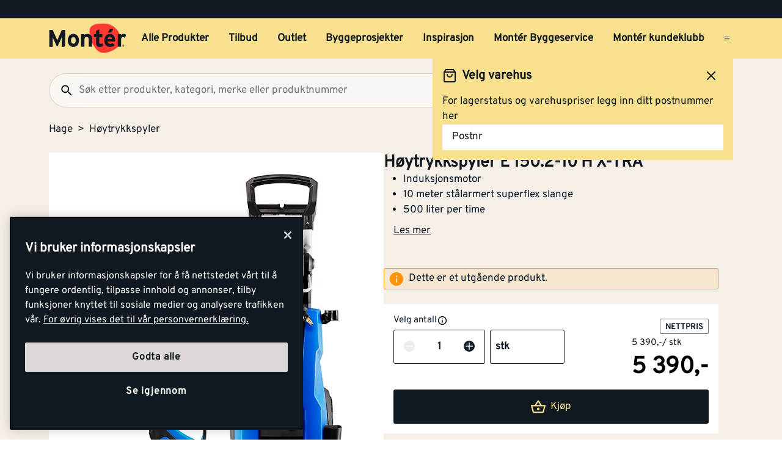

--- FILE ---
content_type: text/html; charset=utf-8
request_url: https://www.monter.no/hage/hoytrykkspyler/hoytrykkspyler-e-150.2-10-h-x-tra
body_size: 29502
content:
<!DOCTYPE html>
<html lang="nb">

<head>
    <meta charset="utf-8" />
    <meta name="viewport" content="width=device-width, initial-scale=1.0">

    <link rel="preconnect" href="https://fonts.gstatic.com" crossorigin>
    <link rel="stylesheet" href="https://fonts.googleapis.com/css2?family=Open+Sans:wght@300;400;600;700&display=swap" media="print" onload="this.onload=null;this.removeAttribute('media');">

<script src="https://cdn.cookielaw.org/scripttemplates/otSDKStub.js" data-document-language="true" type="text/javascript" charset="UTF-8" data-domain-script="a85c5cd4-7f82-4d98-814e-c70b529f12a5" ></script>
<script type="text/javascript">
function OptanonWrapper() { }
</script>
        <script type="text/javascript">
            !function (a, b, c, d, e, f, g, h) {
                a.RaygunObject = e, a[e] = a[e] || function () {
                    (a[e].o = a[e].o || []).push(arguments)
                }, f = b.createElement(c), g = b.getElementsByTagName(c)[0],
                    f.async = 1, f.src = d, g.parentNode.insertBefore(f, g), h = a.onerror, a.onerror = function (b, c, d, f, g) {
                        h && h(b, c, d, f, g), g || (g = new Error(b)), a[e].q = a[e].q || [], a[e].q.push({
                            e: g
                        })
                    }
            }(window, document, "script", "//cdn.raygun.io/raygun4js/raygun.min.js", "rg4js");
        </script>
        <script type="text/javascript">
            rg4js('apiKey', 'kMOCrPYkhpcyyMM5n8MXXQ');
            rg4js('enableCrashReporting', true);
            rg4js('setVersion', '49.32.1');
            rg4js('options', {
                ignore3rdPartyErrors: true,
                ignoreAjaxError: true,
                ignoreAjaxAbort: true
            });
        </script>

    <link rel="icon" href="/favicons/monter/favicon_v2-192x192.png" type="/favicon.ico" sizes="192x192" />
    <link rel="icon" href="/favicons/monter/favicon_v2-512x512.png" type="/favicon.ico" sizes="512x512" />
    <link rel="icon" href="/favicons/monter/favicon_v2.svg" type="image/svg+xml">
    <link rel="apple-touch-icon" href="/favicons/monter/apple-touch-icon_v2.png" />
    <link rel="manifest" href="/manifest">

    <title>Høytrykkspyler E 150.2-10 H X-TRA | Monter.no</title><link rel="stylesheet" type="text/css" href="/assets/browser.bundle.602952e972a76a445dd0.css" />
<meta name="description" content="Kraftfull høytrykksvasker som løser alle rengjøringsoppgaver omkring hus, hage og bil. Høytrykkvaskeren er utstyrt med teleskophåndtak som gjør vaskeren lett..." data-dynamic="1" />
<meta name="robots" content="index,follow" data-dynamic="1" />
<meta property="og:url" content="https://www.monter.no/hage/hoytrykkspyler/hoytrykkspyler-e-150.2-10-h-x-tra" data-dynamic="1" />
<meta property="og:type" content="website" data-dynamic="1" />
<meta property="og:title" content="Høytrykkspyler E 150.2-10 H X-TRA" data-dynamic="1" />
<meta property="og:description" content="Kraftfull høytrykksvasker som løser alle rengjøringsoppgaver omkring hus, hage og bil. Høytrykkvaskeren er utstyrt med teleskophåndtak som gjør vaskeren lett..." data-dynamic="1" />
<meta property="og:site_name" content="Monter" data-dynamic="1" />
<meta property="og:locale" content="nb_NO" data-dynamic="1" />
<meta property="product:condition" content="new" data-dynamic="1" />
<meta property="product:retailer_item_id" content="101218182" data-dynamic="1" />
<meta property="product:price:currency" content="NOK" data-dynamic="1" />
<meta property="og:image" content="https://media.monter.no/9056b428-dfaf-419e-92db-cd75e7ff9831/5d7c0c9f-01b1-4b82-a96e-5594f5140d59/wf0I2wMQkW8gIxTXPBcyX4hME/p9LGU9CZdkhwJFs0dG8WgaLe3.jpg" data-dynamic="1" />

                <script>
                if (!('Promise' in window && Promise.prototype.finally)) {
                    document.write('<' + 'script src="/assets/polyfills.bundle.0afc2ae15b9b7449f081.js" onerror="window.rg4js&&window.rg4js(\'send\', new Error(\'Failed to load: /assets/polyfills.bundle.0afc2ae15b9b7449f081.js\'))"></' + 'script>');
                }
                </script>
                <script>
                window.scopeReady = new Promise(function (res, rej) { window.resolveScopeReady = res; window.rejectScopeReady = rej; });
                </script>
            <link rel="canonical" href="https://www.monter.no/hage/hoytrykkspyler/hoytrykkspyler-e-150.2-10-h-x-tra" id="link-canonical" />
<script src="/assets/browser.bundle.aa6c3045a1af97d697f3.js" async></script>
<script src="/assets/vendor.chunk.752d72fb6230ca85fb15.js" async></script>
<link rel="stylesheet" type="text/css" href="/assets/browser.bundle.602952e972a76a445dd0.css" />


    <style data-glitz>@keyframes a{from{}to{}}@keyframes b{0%{transform:translateX(-100%)}100%{transform:translateX(100%)}}.a{margin-left:0}.b{background-color:#F5EFE8}.c{flex-direction:column;-webkit-box-orient:vertical;-webkit-box-direction:normal}.d{display:-webkit-box;display:-moz-box;display:-ms-flexbox;display:-webkit-flex;display:flex}.g{pointer-events:none}.h{opacity:0}.k{transform:translate(0, -100%)}.l{left:16px}.m{top:0}.n{position:absolute}.t{cursor:pointer}.u{background-color:transparent;background-color:initial}.v{text-align:inherit}.w{text-decoration:none}.x{color:inherit}.y{-webkit-user-select:none;-moz-user-select:none;-ms-user-select:none;user-select:none}.z{padding-bottom:0}.a0{padding-top:0}.a1{padding-right:0}.a2{padding-left:0}.a3{border-bottom-width:0}.a4{border-top-width:0}.a5{border-right-width:0}.a6{border-left-width:0}.a7{font-weight:inherit}.a8{font-variant:inherit}.a9{font-style:inherit}.aa{font-size:inherit}.ab{font-family:inherit}.ac{position:relative}.ae{text-align:center}.af{border-bottom-color:#DB3B21}.ag{border-top-color:#DB3B21}.ah{border-right-color:#DB3B21}.ai{border-left-color:#DB3B21}.aj{background-color:#EE3831}.ak{color:white}.al{border-bottom-style:solid}.am{border-bottom-width:3px}.an{border-top-style:solid}.ao{border-top-width:3px}.ap{border-right-style:solid}.aq{border-right-width:3px}.ar{border-left-style:solid}.as{border-left-width:3px}.at{padding-bottom:16px}.au{padding-top:16px}.av{padding-right:16px}.aw{padding-left:16px}.ax{padding-right:8px}.ay{padding-left:8px}.az{background-color:#101820}.b0{max-width:100%}.b1{height:30px}.b2{color:#F8E08E}.b3{justify-content:flex-end;-webkit-box-pack:end}.b4{flex-direction:row;-webkit-box-orient:horizontal;-webkit-box-direction:normal}.b5{align-items:center;-webkit-box-align:center}.b6{width:1280px}.b7{margin-right:auto}.b8{margin-left:auto}.b9{text-overflow:ellipsis}.ba{overflow:hidden}.bb{white-space:nowrap}.bc{font-size:15px}.bd{flex-grow:0;-webkit-box-flex:0}.be{flex-shrink:1}.bf{width:100%}.bg{color:#101820}.bh{flex-shrink:0}.bi{flex-grow:1;-webkit-box-flex:1}.bj{margin-top:0}.bk{margin-bottom:24px}.bl{padding-bottom:8px}.bm{padding-top:8px}.bn{background-color:#F8E08E}.bp{max-width:calc(100vw - 160px)}.bz{text-decoration:inherit}.c0{width:auto}.c1{display:inline-block}.c2{height:50px}.c3{display:block}.c4{align-self:center;-ms-grid-row-align:center}.c5{height:40px}.c6{line-height:24px}.c7{padding-bottom:4px}.c8{padding-top:4px}.c9{font-weight:700}.ca{font-size:17px}.ck{margin-right:8px}.cl{margin-left:8px}.cm{transition-timing-function:ease-out}.cn{transition-duration:200ms}.co{transition-property:border-color;-webkit-transition-property:border-color;-moz-transition-property:border-color}.cq{background-color:transparent}.cv{min-width:42px}.cw{line-height:1.5}.cx{justify-content:center;-webkit-box-pack:center}.cy{display:-webkit-inline-box;display:-moz-inline-box;display:-ms-inline-flexbox;display:-webkit-inline-flex;display:inline-flex}.cz{transition-property:color, background-color, border-color, outline-color;-webkit-transition-property:color, background-color, border-color, outline-color;-moz-transition-property:color, background-color, border-color, outline-color}.d0{text-transform:inherit}.d4{border-bottom-color:#F8E08E}.d5{border-top-color:#F8E08E}.d6{border-right-color:#F8E08E}.d7{border-left-color:#F8E08E}.d8{outline-offset:-3px}.d9{outline-style:solid}.da{outline-width:3px}.db{outline-color:transparent}.dc{border-radius:3px}.de{font-size:1.5938em}.df{height:0.9em}.dg{width:0.9em}.dh{align-items:flex-start;-webkit-box-align:start}.di{margin-bottom:16px}.dj{flex-basis:auto}.dk{padding-right:inherit}.dl{height:100%}.dm{transition-property:border-radius outline-color;-webkit-transition-property:border-radius outline-color;-moz-transition-property:border-radius outline-color}.dn{border-bottom-width:1px}.do{border-bottom-color:#E0CEB9}.dp{border-top-width:1px}.dq{border-top-color:#E0CEB9}.dr{border-right-width:1px}.ds{border-right-color:#E0CEB9}.dt{border-left-width:1px}.du{border-left-color:#E0CEB9}.dv{height:56px}.dw{background-color:#FAF7F3}.dx{border-radius:60px}.e1{height:42px}.e2{max-width:90%}.e3{background-color:#F7F6F5}.e4{cursor:-webkit-text;cursor:text}.ea{transition-property:color;-webkit-transition-property:color;-moz-transition-property:color}.eb{min-width:56px}.ec{padding-bottom:15px}.ed{padding-top:15px}.ee{border-radius:100vh}.eh{min-height:24px}.ei{min-width:24px}.em{min-width:unset}.en{background-color:black}.eo{margin-right:0}.et{border-bottom-color:#101820}.eu{border-top-color:#101820}.ev{border-right-color:#101820}.ew{border-left-color:#101820}.ex{outline-offset:-2px}.ez{height:20px}.f2{font-weight:500}.f3{margin-top:6px}.f4{transform:scale(0)}.f5{border-radius:100vw}.f6{font-size:12px}.f7{padding-bottom:1px}.f8{padding-top:1px}.f9{padding-right:3px}.fa{padding-left:3px}.fb{left:32px}.fc{min-width:18px}.fd{transition-property:transform;-webkit-transition-property:transform;-moz-transition-property:transform}.fe{min-height:100svh}.fi{flex-wrap:wrap;-webkit-box-lines:multiple}.fj{color:#757575}.fk{font-weight:normal}.fn{list-style:none}.g4{color:#40464D}.g5{gap:40px}.g6{width:calc(50% - (24px * 0.5))}.g7{order:1}.g8{margin-bottom:56px}.g9{margin-bottom:48px}.ga{display:contents}.gb{object-fit:contain}.gc{max-height:unset}.gd{background-color:white}.ge{opacity:1}.gf{transition-timing-function:ease-in}.gg{transition-duration:300ms}.gh{transition-property:opacity;-webkit-transition-property:opacity;-moz-transition-property:opacity}.gi{-webkit-column-gap:8px;column-gap:8px}.gj{margin-top:8px}.gk{width:50%}.gl{row-gap:8px}.h3{padding-right:1px}.h4{padding-left:1px}.h5{margin-bottom:0}.h6{touch-action:manipulation}.h7{height:unset}.h8{order:2}.h9{margin-bottom:32px}.hb{justify-content:space-between;-webkit-box-pack:justify}.hc{flex-direction:row-reverse;-webkit-box-orient:horizontal;-webkit-box-direction:reverse}.hd{height:-webkit-fit-content;height:-moz-fit-content;height:fit-content}.he{line-height:1}.hf{gap:2px}.hl{margin-bottom:8px}.hm{font-size:27px}.hn{overflow-wrap:break-word}.ho{text-decoration:underline}.hr{border-bottom-color:transparent}.hs{border-top-color:transparent}.ht{border-right-color:transparent}.hu{border-left-color:transparent}.hv{margin-top:16px}.hw{background-color:rgba(252, 148, 3, 0.1)}.hx{border-bottom-color:#FC9403}.hy{border-top-color:#FC9403}.hz{border-right-color:#FC9403}.i0{border-left-color:#FC9403}.i1{height:24px}.i2{width:24px}.i3{color:#FC9403}.i4{gap:16px}.i5{margin-top:24px}.ic{align-items:unset;-webkit-box-align:unset}.id{margin-bottom:4px}.ie{gap:8px}.if{z-index:1}.ig{cursor:help}.ih{height:18px}.ii{width:18px}.is{z-index:2}.it{width:66%}.iv{justify-content:space-around;-webkit-box-pack:justify}.iw{background-color:#EEEBEA}.ix{font-size:20px}.iy{border-radius:50%}.iz{clip:rect(0 0 0 0)}.j0{-webkit-clip-path:inset(100%);clip-path:inset(100%)}.j1{margin-bottom:-1px}.j2{margin-top:-1px}.j3{margin-right:-1px}.j4{margin-left:-1px}.j5{height:1px}.j6{width:1px}.j7{-moz-appearance:textfield}.j8{width:48px}.jc{width:33%}.jd{text-transform:lowercase}.jh{text-align:start}.ji{min-width:30%}.jj{align-items:flex-end;-webkit-box-align:end}.jk{transition-duration:100ms}.jl{max-width:200px}.jm{background-color:#E8EAEB}.jn{line-height:0.7em}.jo{vertical-align:bottom}.jp{width:95%}.jq{height:1em}.jr{background-image:-webkit-linear-gradient(90deg, rgba(187,177,170,0) 0%, rgba(187,177,170,0.4) 50%, rgba(187,177,170,0) 100%);background-image:-moz-linear-gradient(90deg, rgba(187,177,170,0) 0%, rgba(187,177,170,0.4) 50%, rgba(187,177,170,0) 100%);background-image:linear-gradient(90deg, rgba(187,177,170,0) 0%, rgba(187,177,170,0.4) 50%, rgba(187,177,170,0) 100%)}.js{content:""}.jt{animation-iteration-count:infinite}.ju{animation-timing-function:ease-in-out}.jv{animation-duration:1500ms}.jw{animation-name:b}.jx{width:85%}.jy{padding-right:32px}.jz{padding-left:32px}.k0{transform:scale(1)}.k1{transition-property:opacity, transform;-webkit-transition-property:opacity, transform;-moz-transition-property:opacity, transform}.k2{-webkit-box-orient:vertical}.k3{border-bottom-color:#707479}.k4{border-top-color:#707479}.k5{border-right-color:#707479}.k6{border-left-color:#707479}.k8{font-weight:800}.k9{max-width:unset}.kb{border-bottom-width:2px}.kc{will-change:border-color}.kd{min-height:56px}.ke{border-top-right-radius:3px}.kf{border-top-left-radius:3px}.kg{height:0}.kh{background-color:inherit}.ki{will-change:height}.kj{transition-property:height;-webkit-transition-property:height;-moz-transition-property:height}.kk{padding-bottom:48px}.kl{left:0}.km{bottom:0}.kn{right:0}.ko{padding-top:2px}.kp{margin-right:16px}.kq{height:15px}.kr{width:15px}.ks{flex-wrap:nowrap;-webkit-box-lines:nowrap}.kt{flex-flow:column}.ku{padding-bottom:12px}.kv{padding-top:12px}.kx{border-top-style:dashed}.ky{flex-flow:row}.l0{overflow-wrap:anywhere}.l1{width:30%}.l2{width:70%}.l3{align-items:end;-webkit-box-align:end}.l4{margin-left:4px}.l5{margin-bottom:6px}.l6{gap:4px}.l7{display:none}.l8{overflow-y:hidden}.l9{transition-duration:500ms}.la{height:477px}.lb{flex-basis:0}.ld{height:30%}.le{aspect-ratio:667 / 1000}.lf{height:60%}.lg{width:60%}.lh{padding-bottom:24px}.li{padding-top:24px}.lr{margin-top:20px}.lt{color:black}.lu{stroke-width:1.5}.lv{padding-right:4px}.lw{padding-left:4px}.lz{border-top-color:#40464D}.m0{color:#FAF7F3}.m1{width:768px}.m2{z-index:6}.m3{transform:translateX(-50%)}.m4{left:50%}.m5{position:fixed}.e:focus{pointer-events:none}.f:focus{opacity:0}.i:focus{z-index:5}.j:focus{transform:translate(0, 0)}.s:focus{outline-width:0}.bw:focus{text-decoration:inherit}.bx:focus{color:inherit}.dd:focus{color:#101820}.ey:focus{color:#F8E08E}.fx:focus{padding-bottom:8px}.fy:focus{padding-top:8px}.g0:focus{text-decoration:none}.o:focus-visible{outline-color:currentColor}.p:focus-visible{outline-style:solid}.q:focus-visible{outline-offset:0}.r:focus-visible{outline-width:0}.bq:focus-visible{outline-offset:-3px}.br:focus-visible{outline-width:3px}.bs:focus-visible{outline-color:#101820}.bt:hover{text-decoration:none}.by:hover{color:inherit}.cp:hover{text-decoration:inherit}.dy:hover{outline-offset:-2px}.dz:hover{outline-width:2px}.e0:hover{outline-color:#E0CEB9}.fr:hover{color:#101820}.g1:hover{padding-bottom:8px}.g2:hover{padding-top:8px}.in:hover{outline-color:#707479}.io:hover{outline-style:solid}.ip:hover{outline-offset:-3px}.iq:hover{outline-width:3px}.ka:hover{border-bottom-color:#707479}.lq:hover{text-decoration:underline}.ls:hover{color:black}.bu:active{text-decoration:inherit}.bv:active{color:inherit}.fs:active{padding-bottom:8px}.ft:active{padding-top:8px}.fv:active{text-decoration:none}.fw:active{color:#101820}.cb:hover::after{border-bottom-color:#101820}.cc::after{border-bottom-color:transparent}.cd::after{border-bottom-style:solid}.ce::after{border-bottom-width:3px}.cf::after{width:100%}.cg::after{bottom:0}.ch::after{right:0}.ci::after{position:absolute}.cj::after{content:""}.e5:disabled{color:#101820}.e6:-webkit-autofill{animation-iteration-count:20}.e7:-webkit-autofill{animation-timing-function:ease-out}.e8:-webkit-autofill{animation-duration:50ms}.e9:-webkit-autofill{animation-name:a}.fl:empty:before{white-space:pre}.fm:empty:before{content:" "}.fo:after{white-space:pre}.fp:after{content:"  >  "}.gm:after{border-bottom-width:0}.gn:after{border-bottom-style:solid}.go:after{border-bottom-color:transparent}.gp:after{border-top-style:solid}.gq:after{border-top-color:transparent}.gr:after{border-right-style:solid}.gs:after{border-right-color:transparent}.gt:after{border-left-style:solid}.gu:after{border-left-color:transparent}.gv:after{border-left-width:0}.gw:after{bottom:0}.gx:after{right:0}.gy:after{left:0}.gz:after{top:0}.h0:after{position:absolute}.h1:after{pointer-events:none}.h2:after{content:""}.fq:visited{color:#101820}.fu:active:hover{text-decoration:underline}.fz:focus:hover{text-decoration:underline}.g3:hover:hover{text-decoration:underline}.iu:nth-child(2){margin-left:8px}.k7:nth-child(2){border-top-color:#707479}.j9::-webkit-inner-spin-button{-webkit-appearance:none}.ja::-webkit-outer-spin-button{-webkit-appearance:none}.kw:first-of-type{border-top-width:0}.lc:not(:first-child){margin-left:16px}.lj:last-child{flex-basis:0}.lk:last-child{flex-shrink:1.2}.ll:last-child{flex-grow:1.2;-webkit-box-flex:1.2}.lm:not(:last-child){flex-basis:0}.ln:not(:last-child){flex-shrink:1}.lo:not(:last-child){flex-grow:1;-webkit-box-flex:1}.lp:not(:last-child){margin-right:32px}</style><style data-glitz media="(min-width: 1050px) and (max-width: 1550px)">.bo{width:100%}</style><style data-glitz media="(hover: hover)">.cr:hover{color:#101820}.cs:hover{background-color:transparent}.ct:hover{outline-offset:-3px}.cu:hover{outline-color:#101820}.d1:hover{outline-style:solid}.d2:hover{outline-width:3px}.d3:hover{cursor:pointer}.ef:hover{outline-color:#AA9D95}.eg:hover{background-color:#F8E08E}.ep:hover{outline-offset:-2px}.eq:hover{outline-color:#F8E08E}.er:hover{background-color:#101820}.es:hover{color:#F8E08E}.hp:hover{outline-color:#DDD8D5}.hq:hover{background-color:#DDD8D5}</style><style data-glitz media="(min-width: 320px)">.ff{white-space:nowrap}.fg{overflow-x:auto}.fh{flex-wrap:nowrap;-webkit-box-lines:nowrap}</style><style data-glitz media="(min-width: 768px)">.je{justify-content:end;-webkit-box-pack:end}.jf{text-align:end}.jg{margin-top:0}.lx{padding-right:48px}.ly{padding-left:48px}</style><style data-glitz media="(min-width: 1024px)">.ej{flex-direction:row;-webkit-box-orient:horizontal;-webkit-box-direction:normal}.ek{padding-right:16px}.el{padding-left:16px}.f0{flex-shrink:0}.f1{flex-grow:1;-webkit-box-flex:1}.ha{justify-content:flex-start;-webkit-box-pack:start}.hg{margin-bottom:0}.hh{margin-top:0}.hi{margin-right:0}.hj{margin-left:0}.hk{font-size:27px}.i6{min-height:108px}.i9{justify-content:end;-webkit-box-pack:end}.ia{align-items:start;-webkit-box-align:start}.ib{width:auto}.ij{margin-bottom:24px}.im{min-width:280px}.jb{width:100%}.kz{margin-right:32px}</style><style data-glitz media="(min-width: 1280px)">.ik{margin-right:0}.il{margin-bottom:0}</style><style data-glitz media="(min-width: 1600px)">.i7{align-items:start;-webkit-box-align:start}.i8{width:auto}.ir{flex-basis:unset}</style>
<!-- Google Tag Manager -->
<script>(function(w,d,s,l,i){w[l]=w[l]||[];w[l].push({'gtm.start':
new Date().getTime(),event:'gtm.js'});var f=d.getElementsByTagName(s)[0],
j=d.createElement(s),dl=l!='dataLayer'?'&l='+l:'';j.async=true;j.src=
'https://www.googletagmanager.com/gtm.js?id='+i+dl;f.parentNode.insertBefore(j,f);
})(window,document,'script','dataLayer','GTM-PVDV8HDH');</script>
<!-- End Google Tag Manager -->    <script type="text/javascript">
    //<![CDATA[
    window.lipscoreInit = function() {
        lipscore.init({
            apiKey: "4847d302241e5ddc119b93ac"
        });
    };
    (function() {
        var scr = document.createElement('script'); scr.async = 1;
        scr.src = "//static.lipscore.com/assets/no/lipscore-v1.js";
        document.getElementsByTagName('head')[0].appendChild(scr);
    })();
    //]]>
</script>  
    
    <!-- Hotjar Tracking Code for Monter -->
<script>
    (function(h,o,t,j,a,r){
        h.hj=h.hj||function(){(h.hj.q=h.hj.q||[]).push(arguments)};
        h._hjSettings={hjid:6518249,hjsv:6};
        a=o.getElementsByTagName('head')[0];
        r=o.createElement('script');r.async=1;
        r.src=t+h._hjSettings.hjid+j+h._hjSettings.hjsv;
        a.appendChild(r);
    })(window,document,'https://static.hotjar.com/c/hotjar-','.js?sv=');
</script>
</head>

<body>
<!-- Google Tag Manager (noscript) -->
<noscript><iframe src="https://www.googletagmanager.com/ns.html?id=GTM-PVDV8HDH"
height="0" width="0" style="display:none;visibility:hidden"></iframe></noscript>
<!-- End Google Tag Manager (noscript) -->

    <div id="container"><div class="a b c d"><button type="button" class="e f g h i j k l m n o p q r s t u v w x y z a0 a1 a2 a3 a4 a5 a6 a7 a8 a9 aa ab">Gå til innholdet</button><header opacity="0" class="ac"><div><noscript class="ae af ag ah ai aj ak al am an ao ap aq ar as at au av aw">Det virker ikke som din nettleser har aktivert JavaScript. Det er en forutsetning for å bruke denne nettsiden.</noscript><div class="ax ay az"><div class="b0 b1 b2 az b3 b4 b5 d b6 b7 b8"><div class="b7 b9 ba bb bc bd be"></div><div class="d"></div></div></div><div class="b bf bg"><div class="bh bi bj bk bl bm bf bn b4 b5 d"><div class="bn b5 b4 d bo ac b6 bp b7 b8"><a aria-label="Gå til startsiden" class="bq p br bs bt bu bv bw bx by bz x" data-scope-link="true" href="/"><svg class="c0 c1 c2 c3" width="137" height="54" viewBox="0 0 137 54" fill="none"><g id="monter logo u bg" clip-path="url(#clip0_10175_108041)"><path id="Vector" d="M71.752 15.761c-.197-2.271.087-4.56.833-6.713 1.088-2.959 4.939-5.978 9.533-7.057A58.578 58.578 0 0197.975.521c4.996.181 12.477 2.462 15.942 5.19 3.28 2.596 7.567 5.918 10.166 11.691 1.056 2.345 4.204 7.965 2.469 15.468-1.548 6.693-7.225 13.012-17.803 17.078-10.579 4.066-17.832 3.07-23.19-1.855-5.307-4.873-8.745-11.788-10.703-17.729a73.784 73.784 0 01-3.087-14.611" fill="#FF3831"></path><path id="Vector_2" d="M112.789 9.985a1.566 1.566 0 00-.97-.395h-3.759l-3.705 6.837h4.101a1.716 1.716 0 001.258-.576l3.135-3.493a1.666 1.666 0 00.454-1.196 1.683 1.683 0 00-.522-1.168" fill="#101820"></path><path id="Vector_3" d="M95.65 40.065c-1.327 1.105-4.727 1.976-6.536 1.976-3.575 0-5.89-2.79-5.89-6.673V24.89h-3.69v-5.479h3.699v-5.713l5.803-2.912v8.616h5.304v5.48h-5.313v8.913c0 2.108.761 2.662 2.148 2.662 1.051 0 1.818-.176 3.429-.883l1.045 4.49z" fill="#101820"></path><path id="Vector_4" d="M43.252 24.505c-2.774 0-4.077 2.532-4.077 5.954 0 3.424 1.306 5.91 4.077 5.91s4.12-2.824 4.12-5.91c0-3.376-1.349-5.954-4.126-5.954m0 17.484c-5.76 0-9.967-4.73-9.967-11.535 0-6.806 4.207-11.573 9.967-11.573 5.76 0 10.01 4.773 10.01 11.573 0 6.8-4.244 11.535-10.01 11.535z" fill="#101820"></path><path id="Vector_5" d="M70.345 41.527V29.528c0-3.97-1.344-5.15-3.733-5.15-2.39 0-3.785 1.18-3.785 5.026v12.112h-5.823V19.354h5.803v1.48c1.008-1.059 2.872-1.944 5.169-1.944 5.634 0 8.16 3.887 8.16 10.136V41.53l-5.791-.003z" fill="#101820"></path><path id="Vector_6" d="M134.607 26.151a4.994 4.994 0 00-3.363-1.442c-2.271 0-3.733.972-3.733 4.813v12h-5.812V19.353h5.804v1.48a6.086 6.086 0 014.537-1.944c1.895 0 3.325.761 4.083 1.563l-1.516 5.698z" fill="#101820"></path><path id="Vector_7" d="M107.46 23.988c-2.102 0-3.409 1.73-3.613 3.968h7.561c-.164-1.98-1.344-3.968-3.951-3.968m9.502 8.363H103.75c.209 3.037 2.441 4.179 4.543 4.179 1.596 0 2.943-.577 3.781-1.563l4.121 3.46c-1.766 2.281-4.959 3.59-7.902 3.59-6.349 0-10.39-4.521-10.39-11.534 0-6.8 4.247-11.573 9.841-11.573 5.887 0 9.289 5.237 9.289 11.573.006.62-.022 1.24-.083 1.857" fill="#101820"></path><path id="Vector_8" d="M28.75 29.121V12.007h-5.875L16.874 25.56a80.272 80.272 0 00-2.01 5 74.767 74.767 0 00-2.042-5L6.608 12.007H.865v29.915h5.832v-10.98c0-1.625-.086-5.428-.086-6.582.425 1.114 1.321 3.245 2.085 4.957l4.95 10.89a1.196 1.196 0 001.069.703 1.351 1.351 0 001.105-.706l4.956-10.898c.764-1.713 1.657-3.844 2.082-4.957 0 .822-.04 2.996-.066 4.764v.046c0 .69-.017 1.318-.017 1.77v10.982h3.073c1.57-.046 2.834-1.177 2.871-2.596V29.121h.032z" fill="#101820"></path><path id="Vector_9" d="M130.934 39.647v-.683h.448c.227 0 .474.049.474.32 0 .337-.25.354-.528.354l-.394.009zm0 .288h.376l.575.943h.364l-.614-.96a.569.569 0 00.406-.183.574.574 0 00.154-.42c0-.426-.253-.62-.764-.62h-.827v2.183h.33v-.943zm.399 1.745a1.88 1.88 0 001.039-.33 1.895 1.895 0 00-.703-3.418 1.875 1.875 0 00-1.927.804 1.9 1.9 0 00.861 2.808c.232.094.48.14.73.136zm-1.533-1.897a1.538 1.538 0 01.973-1.384 1.522 1.522 0 011.648.359 1.54 1.54 0 01-.245 2.346 1.526 1.526 0 01-2.376-1.321z" fill="#101820"></path></g><defs><clipPath id="clip0_10175_108041"><path fill="#fff" transform="translate(0 .24)" d="M0 0h137v53H0z"></path></clipPath></defs></svg></a><div class="c4 bf ba d"><nav aria-label="main menu" class="bf ay ba b5 d c5"><a tabindex="0" id="menuundefined" aria-expanded="true" role="button" class="t bb c6 c7 c8 ax ay c9 ca cb cc cd ce cf cg ch ci cj ac ck cl b5 d cm cn co bu bv bw bx cp by bz x o p q r" data-scope-link="true">Alle Produkter<!-- --> </a><a tabindex="0" id="menu-tilbud" aria-expanded="false" role="button" class="t bb c6 c7 c8 ax ay c9 ca cb cc cd ce cf cg ch ci cj ac ck cl b5 d cm cn co bu bv bw bx cp by bz x o p q r" data-scope-link="true">Tilbud<!-- --> </a><a tabindex="0" id="menu-tilbud/outlet" aria-expanded="false" class="t bb c6 c7 c8 ax ay c9 ca cb cc cd ce cf cg ch ci cj ac ck cl b5 d cm cn co bu bv bw bx cp by bz x o p q r" data-scope-link="true" href="/tilbud/outlet">Outlet<!-- --> </a><a tabindex="0" id="menu-byggeprosjekter" aria-expanded="false" class="t bb c6 c7 c8 ax ay c9 ca cb cc cd ce cf cg ch ci cj ac ck cl b5 d cm cn co bu bv bw bx cp by bz x o p q r" data-scope-link="true" href="/byggeprosjekter">Byggeprosjekter<!-- --> </a><a tabindex="0" id="menu-tips-og-inspirasjon" aria-expanded="false" class="t bb c6 c7 c8 ax ay c9 ca cb cc cd ce cf cg ch ci cj ac ck cl b5 d cm cn co bu bv bw bx cp by bz x o p q r" data-scope-link="true" href="/tips-og-inspirasjon">Inspirasjon<!-- --> </a><a tabindex="0" id="menu-tjenester/monter-byggeservice" aria-expanded="false" class="t bb c6 c7 c8 ax ay c9 ca cb cc cd ce cf cg ch ci cj ac ck cl b5 d cm cn co bu bv bw bx cp by bz x o p q r" data-scope-link="true" href="/tjenester/monter-byggeservice">Montér Byggeservice<!-- --> </a><a tabindex="0" id="menu-kundeklubb" aria-expanded="false" class="t bb c6 c7 c8 ax ay c9 ca cb cc cd ce cf cg ch ci cj ac ck cl b5 d cm cn co bu bv bw bx cp by bz x o p q r" data-scope-link="true" href="/kundeklubb">Montér kundeklubb<!-- --> </a><button aria-expanded="false" aria-label="Åpne menyen" type="button" class="c5 b8 t c4 bg cq cr cs ct cu cv ca bl bm av aw cw o p q r cx b5 cy cm cn cz d0 d1 d2 d3 al d4 a3 an d5 a4 ap d6 a5 ar d7 a6 d8 d9 da db dc dd s v w y a7 a8 a9 ab"><svg xmlns="http://www.w3.org/2000/svg" width="0.9em" height="0.9em" viewBox="0 0 24 24" fill="none" stroke="currentColor" stroke-width="2" stroke-linecap="round" stroke-linejoin="round" alt="" class="de df dg cy"><line x1="3" y1="12" x2="21" y2="12"></line><line x1="3" y1="6" x2="21" y2="6"></line><line x1="3" y1="18" x2="21" y2="18"></line></svg></button></nav></div></div></div><div class="bo dh c d ac b b6 bp b7 b8"><div class="di bf d bd be dj"><div class="bf"><div opacity="0.6" class="ac"><div><form action="/sok" class="dk z a0 a2 b0 bf ac"><div class="dl"><div class="cm cn dm al dn do an dp dq ap dr ds ar dt du dv dw b5 d dx bf dy dz e0 d9 d8 db da"><button aria-label="Søk" type="submit" class="a1 aw ca bl bm e1 cw o p q r s t u v w x y a3 a4 a5 a6 a7 a8 a9 ab"><svg width="0.9em" height="0.9em" alt="" class="c3 de df dg" viewBox="0 0 24 24" fill="none"><path d="M15.755 14.255h-.79l-.28-.27a6.471 6.471 0 001.57-4.23 6.5 6.5 0 10-6.5 6.5c1.61 0 3.09-.59 4.23-1.57l.27.28v.79l5 4.99 1.49-1.49-4.99-5zm-6 0c-2.49 0-4.5-2.01-4.5-4.5s2.01-4.5 4.5-4.5 4.5 2.01 4.5 4.5-2.01 4.5-4.5 4.5z" fill="#101820"></path></svg></button><input type="search" data-test-id="quick-search-input" name="q" autoComplete="off" value="" placeholder="Søk etter produkter, kategori, merke eller produktnummer" class="dx e2 ay e3 ca bl bm av e1 cw e4 s e5 x a3 a4 a5 a6 bf o p q r e6 e7 e8 e9 cm cn ea"/></div></div></form></div></div></div><div class="d cl"><button aria-label="Velg varehus" type="button" class="ac av aw c9 bc ck bb eb ec ed dv cw o p q r cx b5 cy cm cn cz d0 ee ct d1 d2 ef eg d3 cr al d4 a3 an d5 a4 ap d6 a5 ar d7 a6 d8 d9 da db bg bn dd s t v w y a8 a9 ab"><svg width="0.9em" height="0.9em" alt="" class="ck eh ei de df dg cy" viewBox="0 0 81 80" fill="none"><path d="M67.167 26.667h-10V13.333H10.5c-3.667 0-6.667 3-6.667 6.667v36.667H10.5c0 5.533 4.467 10 10 10s10-4.467 10-10h20c0 5.533 4.467 10 10 10s10-4.467 10-10h6.667V40l-10-13.333zm-1.667 5L72.033 40H57.167v-8.333H65.5zM20.5 60a3.343 3.343 0 01-3.333-3.333c0-1.834 1.5-3.334 3.333-3.334 1.833 0 3.333 1.5 3.333 3.334 0 1.833-1.5 3.333-3.333 3.333zm7.4-10c-1.833-2.033-4.433-3.333-7.4-3.333-2.967 0-5.567 1.3-7.4 3.333h-2.6V20h40v30H27.9zm32.6 10a3.343 3.343 0 01-3.333-3.333c0-1.834 1.5-3.334 3.333-3.334 1.833 0 3.333 1.5 3.333 3.334 0 1.833-1.5 3.333-3.333 3.333z" fill="#101820"></path></svg>Velg lagersted</button><button aria-expanded="false" aria-label="Logg inn" data-test-id="open-login-button" type="button" class="av aw c9 bc ck bb eb ec ed dv cw o p q r cx b5 cy cm cn cz d0 ee ct d1 d2 ef eg d3 cr al d4 a3 an d5 a4 ap d6 a5 ar d7 a6 d8 d9 da db bg bn dd s t v w y a8 a9 ab"><svg width="0.9em" height="0.9em" alt="" class="ck eh ei de df dg cy" viewBox="0 0 24 24" fill="none"><g id="person"><path id="Vector" d="M12 6c1.1 0 2 .9 2 2s-.9 2-2 2-2-.9-2-2 .9-2 2-2zm0 10c2.7 0 5.8 1.29 6 2H6c.23-.72 3.31-2 6-2zm0-12C9.79 4 8 5.79 8 8s1.79 4 4 4 4-1.79 4-4-1.79-4-4-4zm0 10c-2.67 0-8 1.34-8 4v2h16v-2c0-2.66-5.33-4-8-4z" fill="#101820"></path></g></svg>Logg inn</button><button title="Tøm handlevogn" aria-expanded="false" aria-label="Handlevogn" data-test-id="minicart-button" type="button" class="ej ek el a at au c0 em dv en eo a1 a2 b4 ac ca cw o p q r cx b5 cy cm cn cz d0 ee ep d1 d2 eq er d3 es al et a3 an eu a4 ap ev a5 ar ew a6 ex d9 da db b2 ey s t v w y a7 a8 a9 ab"><svg width="0.9em" height="0.9em" alt="" class="ck ez f0 f1 de dg cy" viewBox="0 0 22 20" fill="none"><path d="M21 7.49h-4.79L11.83.93A.993.993 0 0011 .51c-.32 0-.64.14-.83.43L5.79 7.49H1c-.55 0-1 .45-1 1 0 .09.01.18.04.27l2.54 9.27c.23.84 1 1.46 1.92 1.46h13c.92 0 1.69-.62 1.93-1.46l2.54-9.27.03-.27c0-.55-.45-1-1-1zm-10-4.2l2.8 4.2H8.2l2.8-4.2zm6.5 14.2l-12.99.01-2.2-8.01H19.7l-2.2 8zm-6.5-6c-1.1 0-2 .9-2 2s.9 2 2 2 2-.9 2-2-.9-2-2-2z" fill="currentColor"></path></svg><div class="bi f2 bc f3">Handlevogn</div><div class="f4 f5 ae c9 f6 f7 f8 f9 fa fb fc n cm cn fd b2 az">0</div></button></div></div></div></div></div></header><div class=""></div><div class="fe bi d"><main class="b bf b0 b7 b8 c3"><div class="b b6 bp b7 b8 c3"><ul class="ff fg fh fi e1 di fj fk ca fl fm d fn z a0 a1 a2 bj eo a"><li class="fo fp fq fr bg bl bm c1"><a class="fs ft fu fv fw fx fy fz g0 dd bl bm g1 g2 g3 bt fr w bg o p q r" data-scope-link="true" href="/hage">Hage</a></li><li class="g4 bl bm c1"><a class="fs ft fu fv fw fx fy fz g0 dd bl bm g1 g2 g3 bt fr w bg o p q r" data-scope-link="true" href="/hage/hoytrykkspyler">Høytrykkspyler</a></li></ul></div><div class="b bf b0 b7 b8 c3"><div></div><div><div class="g5 b b6 bp b7 b8 d"><div class="g6 g7"><div class="g8 b bf b0 b7 b8 c3"><div class="g9 d c ac"><picture class="ga"><source srcSet="https://media.monter.no/9056b428-dfaf-419e-92db-cd75e7ff9831/5d7c0c9f-01b1-4b82-a96e-5594f5140d59/wf0I2wMQkW8gIxTXPBcyX4hME/p9LGU9CZdkhwJFs0dG8WgaLe3.jpg?f=webp&amp;w=200 300w, https://media.monter.no/9056b428-dfaf-419e-92db-cd75e7ff9831/5d7c0c9f-01b1-4b82-a96e-5594f5140d59/wf0I2wMQkW8gIxTXPBcyX4hME/p9LGU9CZdkhwJFs0dG8WgaLe3.jpg?f=webp&amp;w=488 732w, https://media.monter.no/9056b428-dfaf-419e-92db-cd75e7ff9831/5d7c0c9f-01b1-4b82-a96e-5594f5140d59/wf0I2wMQkW8gIxTXPBcyX4hME/p9LGU9CZdkhwJFs0dG8WgaLe3.jpg?f=webp&amp;w=832 1248w, https://media.monter.no/9056b428-dfaf-419e-92db-cd75e7ff9831/5d7c0c9f-01b1-4b82-a96e-5594f5140d59/wf0I2wMQkW8gIxTXPBcyX4hME/p9LGU9CZdkhwJFs0dG8WgaLe3.jpg?f=webp&amp;w=1264 1896w, https://media.monter.no/9056b428-dfaf-419e-92db-cd75e7ff9831/5d7c0c9f-01b1-4b82-a96e-5594f5140d59/wf0I2wMQkW8gIxTXPBcyX4hME/p9LGU9CZdkhwJFs0dG8WgaLe3.jpg?f=webp&amp;w=1696 2544w, https://media.monter.no/9056b428-dfaf-419e-92db-cd75e7ff9831/5d7c0c9f-01b1-4b82-a96e-5594f5140d59/wf0I2wMQkW8gIxTXPBcyX4hME/p9LGU9CZdkhwJFs0dG8WgaLe3.jpg?f=webp&amp;w=2560 3840w" sizes="(max-width: 1280px) calc((100vw - 24px) * 0.5 - 24px),
    624px" media="(min-device-pixel-ratio: 3), (-webkit-min-device-pixel-ratio: 3), (min-resolution: 288dpi)"/><source srcSet="https://media.monter.no/9056b428-dfaf-419e-92db-cd75e7ff9831/5d7c0c9f-01b1-4b82-a96e-5594f5140d59/wf0I2wMQkW8gIxTXPBcyX4hME/p9LGU9CZdkhwJFs0dG8WgaLe3.jpg?f=webp&amp;w=200 200w, https://media.monter.no/9056b428-dfaf-419e-92db-cd75e7ff9831/5d7c0c9f-01b1-4b82-a96e-5594f5140d59/wf0I2wMQkW8gIxTXPBcyX4hME/p9LGU9CZdkhwJFs0dG8WgaLe3.jpg?f=webp&amp;w=488 488w, https://media.monter.no/9056b428-dfaf-419e-92db-cd75e7ff9831/5d7c0c9f-01b1-4b82-a96e-5594f5140d59/wf0I2wMQkW8gIxTXPBcyX4hME/p9LGU9CZdkhwJFs0dG8WgaLe3.jpg?f=webp&amp;w=832 832w, https://media.monter.no/9056b428-dfaf-419e-92db-cd75e7ff9831/5d7c0c9f-01b1-4b82-a96e-5594f5140d59/wf0I2wMQkW8gIxTXPBcyX4hME/p9LGU9CZdkhwJFs0dG8WgaLe3.jpg?f=webp&amp;w=1264 1264w, https://media.monter.no/9056b428-dfaf-419e-92db-cd75e7ff9831/5d7c0c9f-01b1-4b82-a96e-5594f5140d59/wf0I2wMQkW8gIxTXPBcyX4hME/p9LGU9CZdkhwJFs0dG8WgaLe3.jpg?f=webp&amp;w=1696 1696w, https://media.monter.no/9056b428-dfaf-419e-92db-cd75e7ff9831/5d7c0c9f-01b1-4b82-a96e-5594f5140d59/wf0I2wMQkW8gIxTXPBcyX4hME/p9LGU9CZdkhwJFs0dG8WgaLe3.jpg?f=webp&amp;w=2560 2560w" sizes="(max-width: 1280px) calc((100vw - 24px) * 0.5 - 24px),
    624px" media="(min-device-pixel-ratio: 2), (-webkit-min-device-pixel-ratio: 2), (min-resolution: 192dpi)"/><source srcSet="https://media.monter.no/9056b428-dfaf-419e-92db-cd75e7ff9831/5d7c0c9f-01b1-4b82-a96e-5594f5140d59/wf0I2wMQkW8gIxTXPBcyX4hME/p9LGU9CZdkhwJFs0dG8WgaLe3.jpg?f=webp&amp;w=100 100w, https://media.monter.no/9056b428-dfaf-419e-92db-cd75e7ff9831/5d7c0c9f-01b1-4b82-a96e-5594f5140d59/wf0I2wMQkW8gIxTXPBcyX4hME/p9LGU9CZdkhwJFs0dG8WgaLe3.jpg?f=webp&amp;w=244 244w, https://media.monter.no/9056b428-dfaf-419e-92db-cd75e7ff9831/5d7c0c9f-01b1-4b82-a96e-5594f5140d59/wf0I2wMQkW8gIxTXPBcyX4hME/p9LGU9CZdkhwJFs0dG8WgaLe3.jpg?f=webp&amp;w=416 416w, https://media.monter.no/9056b428-dfaf-419e-92db-cd75e7ff9831/5d7c0c9f-01b1-4b82-a96e-5594f5140d59/wf0I2wMQkW8gIxTXPBcyX4hME/p9LGU9CZdkhwJFs0dG8WgaLe3.jpg?f=webp&amp;w=632 632w, https://media.monter.no/9056b428-dfaf-419e-92db-cd75e7ff9831/5d7c0c9f-01b1-4b82-a96e-5594f5140d59/wf0I2wMQkW8gIxTXPBcyX4hME/p9LGU9CZdkhwJFs0dG8WgaLe3.jpg?f=webp&amp;w=848 848w, https://media.monter.no/9056b428-dfaf-419e-92db-cd75e7ff9831/5d7c0c9f-01b1-4b82-a96e-5594f5140d59/wf0I2wMQkW8gIxTXPBcyX4hME/p9LGU9CZdkhwJFs0dG8WgaLe3.jpg?f=webp&amp;w=1280 1280w, https://media.monter.no/9056b428-dfaf-419e-92db-cd75e7ff9831/5d7c0c9f-01b1-4b82-a96e-5594f5140d59/wf0I2wMQkW8gIxTXPBcyX4hME/p9LGU9CZdkhwJFs0dG8WgaLe3.jpg?f=webp&amp;w=1920 1920w" sizes="(max-width: 1280px) calc((100vw - 24px) * 0.5 - 24px),
    624px"/><img loading="eager" src="https://media.monter.no/9056b428-dfaf-419e-92db-cd75e7ff9831/5d7c0c9f-01b1-4b82-a96e-5594f5140d59/wf0I2wMQkW8gIxTXPBcyX4hME/p9LGU9CZdkhwJFs0dG8WgaLe3.jpg?f=webp&amp;w=1280" width="0" height="0" style="aspect-ratio:4 / 3" class="gb gc ac gd b7 b8 c3 dl ge gf gg gh bf b0"/></picture><div class="gi d gj"><div class="gk gl c d"><button aria-label="Gå til side 2" type="button" class="gd gm gn go gp gq gr gs gt gu gv gw gx gy gz h0 h1 h2 bh c3 bf f7 f8 h3 h4 h5 bj eo a a3 a4 a5 a6 t h6 ba ac o p q r s v w x y a7 a8 a9 aa ab"><picture class="ga"><source srcSet="https://media.monter.no/9056b428-dfaf-419e-92db-cd75e7ff9831/6d08c1e9-7b7b-4a79-8db0-227953ad77c5/94izZ11Typ4uQHE8sqt62VsPO/gYgNB1CxzaxPlNo0gHikbyEWe.jpg?f=webp&amp;w=200 300w, https://media.monter.no/9056b428-dfaf-419e-92db-cd75e7ff9831/6d08c1e9-7b7b-4a79-8db0-227953ad77c5/94izZ11Typ4uQHE8sqt62VsPO/gYgNB1CxzaxPlNo0gHikbyEWe.jpg?f=webp&amp;w=488 732w, https://media.monter.no/9056b428-dfaf-419e-92db-cd75e7ff9831/6d08c1e9-7b7b-4a79-8db0-227953ad77c5/94izZ11Typ4uQHE8sqt62VsPO/gYgNB1CxzaxPlNo0gHikbyEWe.jpg?f=webp&amp;w=832 1248w, https://media.monter.no/9056b428-dfaf-419e-92db-cd75e7ff9831/6d08c1e9-7b7b-4a79-8db0-227953ad77c5/94izZ11Typ4uQHE8sqt62VsPO/gYgNB1CxzaxPlNo0gHikbyEWe.jpg?f=webp&amp;w=1264 1896w, https://media.monter.no/9056b428-dfaf-419e-92db-cd75e7ff9831/6d08c1e9-7b7b-4a79-8db0-227953ad77c5/94izZ11Typ4uQHE8sqt62VsPO/gYgNB1CxzaxPlNo0gHikbyEWe.jpg?f=webp&amp;w=1696 2544w, https://media.monter.no/9056b428-dfaf-419e-92db-cd75e7ff9831/6d08c1e9-7b7b-4a79-8db0-227953ad77c5/94izZ11Typ4uQHE8sqt62VsPO/gYgNB1CxzaxPlNo0gHikbyEWe.jpg?f=webp&amp;w=2560 3840w" sizes="140px" media="(min-device-pixel-ratio: 3), (-webkit-min-device-pixel-ratio: 3), (min-resolution: 288dpi)"/><source srcSet="https://media.monter.no/9056b428-dfaf-419e-92db-cd75e7ff9831/6d08c1e9-7b7b-4a79-8db0-227953ad77c5/94izZ11Typ4uQHE8sqt62VsPO/gYgNB1CxzaxPlNo0gHikbyEWe.jpg?f=webp&amp;w=200 200w, https://media.monter.no/9056b428-dfaf-419e-92db-cd75e7ff9831/6d08c1e9-7b7b-4a79-8db0-227953ad77c5/94izZ11Typ4uQHE8sqt62VsPO/gYgNB1CxzaxPlNo0gHikbyEWe.jpg?f=webp&amp;w=488 488w, https://media.monter.no/9056b428-dfaf-419e-92db-cd75e7ff9831/6d08c1e9-7b7b-4a79-8db0-227953ad77c5/94izZ11Typ4uQHE8sqt62VsPO/gYgNB1CxzaxPlNo0gHikbyEWe.jpg?f=webp&amp;w=832 832w, https://media.monter.no/9056b428-dfaf-419e-92db-cd75e7ff9831/6d08c1e9-7b7b-4a79-8db0-227953ad77c5/94izZ11Typ4uQHE8sqt62VsPO/gYgNB1CxzaxPlNo0gHikbyEWe.jpg?f=webp&amp;w=1264 1264w, https://media.monter.no/9056b428-dfaf-419e-92db-cd75e7ff9831/6d08c1e9-7b7b-4a79-8db0-227953ad77c5/94izZ11Typ4uQHE8sqt62VsPO/gYgNB1CxzaxPlNo0gHikbyEWe.jpg?f=webp&amp;w=1696 1696w, https://media.monter.no/9056b428-dfaf-419e-92db-cd75e7ff9831/6d08c1e9-7b7b-4a79-8db0-227953ad77c5/94izZ11Typ4uQHE8sqt62VsPO/gYgNB1CxzaxPlNo0gHikbyEWe.jpg?f=webp&amp;w=2560 2560w" sizes="140px" media="(min-device-pixel-ratio: 2), (-webkit-min-device-pixel-ratio: 2), (min-resolution: 192dpi)"/><source srcSet="https://media.monter.no/9056b428-dfaf-419e-92db-cd75e7ff9831/6d08c1e9-7b7b-4a79-8db0-227953ad77c5/94izZ11Typ4uQHE8sqt62VsPO/gYgNB1CxzaxPlNo0gHikbyEWe.jpg?f=webp&amp;w=100 100w, https://media.monter.no/9056b428-dfaf-419e-92db-cd75e7ff9831/6d08c1e9-7b7b-4a79-8db0-227953ad77c5/94izZ11Typ4uQHE8sqt62VsPO/gYgNB1CxzaxPlNo0gHikbyEWe.jpg?f=webp&amp;w=244 244w, https://media.monter.no/9056b428-dfaf-419e-92db-cd75e7ff9831/6d08c1e9-7b7b-4a79-8db0-227953ad77c5/94izZ11Typ4uQHE8sqt62VsPO/gYgNB1CxzaxPlNo0gHikbyEWe.jpg?f=webp&amp;w=416 416w, https://media.monter.no/9056b428-dfaf-419e-92db-cd75e7ff9831/6d08c1e9-7b7b-4a79-8db0-227953ad77c5/94izZ11Typ4uQHE8sqt62VsPO/gYgNB1CxzaxPlNo0gHikbyEWe.jpg?f=webp&amp;w=632 632w, https://media.monter.no/9056b428-dfaf-419e-92db-cd75e7ff9831/6d08c1e9-7b7b-4a79-8db0-227953ad77c5/94izZ11Typ4uQHE8sqt62VsPO/gYgNB1CxzaxPlNo0gHikbyEWe.jpg?f=webp&amp;w=848 848w, https://media.monter.no/9056b428-dfaf-419e-92db-cd75e7ff9831/6d08c1e9-7b7b-4a79-8db0-227953ad77c5/94izZ11Typ4uQHE8sqt62VsPO/gYgNB1CxzaxPlNo0gHikbyEWe.jpg?f=webp&amp;w=1280 1280w, https://media.monter.no/9056b428-dfaf-419e-92db-cd75e7ff9831/6d08c1e9-7b7b-4a79-8db0-227953ad77c5/94izZ11Typ4uQHE8sqt62VsPO/gYgNB1CxzaxPlNo0gHikbyEWe.jpg?f=webp&amp;w=1920 1920w" sizes="140px"/><img loading="eager" src="https://media.monter.no/9056b428-dfaf-419e-92db-cd75e7ff9831/6d08c1e9-7b7b-4a79-8db0-227953ad77c5/94izZ11Typ4uQHE8sqt62VsPO/gYgNB1CxzaxPlNo0gHikbyEWe.jpg?f=webp&amp;w=1280" alt="Høytrykkspyler E 150.2-10 H X-TRA null - null - 2 - Miniatyr" class="gb ge gf gg gh bf h7 b0"/></picture></button></div><div class="gk gl c d"><button aria-label="Gå til side 3" type="button" class="gd gm gn go gp gq gr gs gt gu gv gw gx gy gz h0 h1 h2 bh c3 bf f7 f8 h3 h4 h5 bj eo a a3 a4 a5 a6 t h6 ba ac o p q r s v w x y a7 a8 a9 aa ab"><picture class="ga"><source srcSet="https://media.monter.no/9056b428-dfaf-419e-92db-cd75e7ff9831/be75eab0-c86c-4c11-b313-8f26534768a3/OKNDBbd96RMoLeBjcDqCUGvvK/nmh7UblBte9IVjyVB1mJzuhFR.jpg?f=webp&amp;w=200 300w, https://media.monter.no/9056b428-dfaf-419e-92db-cd75e7ff9831/be75eab0-c86c-4c11-b313-8f26534768a3/OKNDBbd96RMoLeBjcDqCUGvvK/nmh7UblBte9IVjyVB1mJzuhFR.jpg?f=webp&amp;w=488 732w, https://media.monter.no/9056b428-dfaf-419e-92db-cd75e7ff9831/be75eab0-c86c-4c11-b313-8f26534768a3/OKNDBbd96RMoLeBjcDqCUGvvK/nmh7UblBte9IVjyVB1mJzuhFR.jpg?f=webp&amp;w=832 1248w, https://media.monter.no/9056b428-dfaf-419e-92db-cd75e7ff9831/be75eab0-c86c-4c11-b313-8f26534768a3/OKNDBbd96RMoLeBjcDqCUGvvK/nmh7UblBte9IVjyVB1mJzuhFR.jpg?f=webp&amp;w=1264 1896w, https://media.monter.no/9056b428-dfaf-419e-92db-cd75e7ff9831/be75eab0-c86c-4c11-b313-8f26534768a3/OKNDBbd96RMoLeBjcDqCUGvvK/nmh7UblBte9IVjyVB1mJzuhFR.jpg?f=webp&amp;w=1696 2544w, https://media.monter.no/9056b428-dfaf-419e-92db-cd75e7ff9831/be75eab0-c86c-4c11-b313-8f26534768a3/OKNDBbd96RMoLeBjcDqCUGvvK/nmh7UblBte9IVjyVB1mJzuhFR.jpg?f=webp&amp;w=2560 3840w" sizes="140px" media="(min-device-pixel-ratio: 3), (-webkit-min-device-pixel-ratio: 3), (min-resolution: 288dpi)"/><source srcSet="https://media.monter.no/9056b428-dfaf-419e-92db-cd75e7ff9831/be75eab0-c86c-4c11-b313-8f26534768a3/OKNDBbd96RMoLeBjcDqCUGvvK/nmh7UblBte9IVjyVB1mJzuhFR.jpg?f=webp&amp;w=200 200w, https://media.monter.no/9056b428-dfaf-419e-92db-cd75e7ff9831/be75eab0-c86c-4c11-b313-8f26534768a3/OKNDBbd96RMoLeBjcDqCUGvvK/nmh7UblBte9IVjyVB1mJzuhFR.jpg?f=webp&amp;w=488 488w, https://media.monter.no/9056b428-dfaf-419e-92db-cd75e7ff9831/be75eab0-c86c-4c11-b313-8f26534768a3/OKNDBbd96RMoLeBjcDqCUGvvK/nmh7UblBte9IVjyVB1mJzuhFR.jpg?f=webp&amp;w=832 832w, https://media.monter.no/9056b428-dfaf-419e-92db-cd75e7ff9831/be75eab0-c86c-4c11-b313-8f26534768a3/OKNDBbd96RMoLeBjcDqCUGvvK/nmh7UblBte9IVjyVB1mJzuhFR.jpg?f=webp&amp;w=1264 1264w, https://media.monter.no/9056b428-dfaf-419e-92db-cd75e7ff9831/be75eab0-c86c-4c11-b313-8f26534768a3/OKNDBbd96RMoLeBjcDqCUGvvK/nmh7UblBte9IVjyVB1mJzuhFR.jpg?f=webp&amp;w=1696 1696w, https://media.monter.no/9056b428-dfaf-419e-92db-cd75e7ff9831/be75eab0-c86c-4c11-b313-8f26534768a3/OKNDBbd96RMoLeBjcDqCUGvvK/nmh7UblBte9IVjyVB1mJzuhFR.jpg?f=webp&amp;w=2560 2560w" sizes="140px" media="(min-device-pixel-ratio: 2), (-webkit-min-device-pixel-ratio: 2), (min-resolution: 192dpi)"/><source srcSet="https://media.monter.no/9056b428-dfaf-419e-92db-cd75e7ff9831/be75eab0-c86c-4c11-b313-8f26534768a3/OKNDBbd96RMoLeBjcDqCUGvvK/nmh7UblBte9IVjyVB1mJzuhFR.jpg?f=webp&amp;w=100 100w, https://media.monter.no/9056b428-dfaf-419e-92db-cd75e7ff9831/be75eab0-c86c-4c11-b313-8f26534768a3/OKNDBbd96RMoLeBjcDqCUGvvK/nmh7UblBte9IVjyVB1mJzuhFR.jpg?f=webp&amp;w=244 244w, https://media.monter.no/9056b428-dfaf-419e-92db-cd75e7ff9831/be75eab0-c86c-4c11-b313-8f26534768a3/OKNDBbd96RMoLeBjcDqCUGvvK/nmh7UblBte9IVjyVB1mJzuhFR.jpg?f=webp&amp;w=416 416w, https://media.monter.no/9056b428-dfaf-419e-92db-cd75e7ff9831/be75eab0-c86c-4c11-b313-8f26534768a3/OKNDBbd96RMoLeBjcDqCUGvvK/nmh7UblBte9IVjyVB1mJzuhFR.jpg?f=webp&amp;w=632 632w, https://media.monter.no/9056b428-dfaf-419e-92db-cd75e7ff9831/be75eab0-c86c-4c11-b313-8f26534768a3/OKNDBbd96RMoLeBjcDqCUGvvK/nmh7UblBte9IVjyVB1mJzuhFR.jpg?f=webp&amp;w=848 848w, https://media.monter.no/9056b428-dfaf-419e-92db-cd75e7ff9831/be75eab0-c86c-4c11-b313-8f26534768a3/OKNDBbd96RMoLeBjcDqCUGvvK/nmh7UblBte9IVjyVB1mJzuhFR.jpg?f=webp&amp;w=1280 1280w, https://media.monter.no/9056b428-dfaf-419e-92db-cd75e7ff9831/be75eab0-c86c-4c11-b313-8f26534768a3/OKNDBbd96RMoLeBjcDqCUGvvK/nmh7UblBte9IVjyVB1mJzuhFR.jpg?f=webp&amp;w=1920 1920w" sizes="140px"/><img loading="eager" src="https://media.monter.no/9056b428-dfaf-419e-92db-cd75e7ff9831/be75eab0-c86c-4c11-b313-8f26534768a3/OKNDBbd96RMoLeBjcDqCUGvvK/nmh7UblBte9IVjyVB1mJzuhFR.jpg?f=webp&amp;w=1280" alt="Høytrykkspyler E 150.2-10 H X-TRA null - null - 3 - Miniatyr" class="gb ge gf gg gh bf h7 b0"/></picture></button></div></div></div></div></div><div class="g6 h8"><section class="g5 h9 b bf bp b7 b8 c3"><div><div class="h7 ha ej hb hc d"><div class="lipscore-rating-small h5 eo hd he bc hf d" data-ls-product-name="Høytrykkspyler E 150.2-10 H X-TRA" data-ls-brand="" data-ls-product-id="101218182" data-ls-category="Høytrykkspyler" data-ls-gtin="5703887131588"></div></div><h1 class="hg hh hi hj hk hl hm bj eo a bg hn c9">Høytrykkspyler E 150.2-10 H X-TRA</h1><div class="b4 d"><div class="bf"><div class="bk"><ul class="h5"><li>Induksjonsmotor</li><li>10 meter stålarmert superflex slange</li><li>500 liter per time</li></ul><div class="d"><button type="button" class="ho ca bl bm av aw e1 cw o p q r cx b5 cy cm cn cz d0 ct d1 d2 hp hq d3 cr al hr a3 an hs a4 ap ht a5 ar hu a6 d8 d9 da db dc bg cq dd s t v y a7 a8 a9 ab">Les mer</button></div></div></div></div></div><div tabindex="0" role="alert" class="hv bf bq p br bs"><span class="hw hx al dn hy an dp hz ap dr i0 ar dt ck b4 d dc b5 c7 c8 ax ay bf"><svg width="0.9em" height="0.9em" alt="" class="i1 ei i2 i3 ck de cy" viewBox="0 0 18 18" fill="currentColor"><path d="M9 .666A8.336 8.336 0 00.667 8.999c0 4.6 3.733 8.334 8.333 8.334s8.333-3.734 8.333-8.334S13.6.666 9 .666zm.833 12.5H8.167v-5h1.666v5zm0-6.667H8.167V4.833h1.666v1.666z"></path></svg><div>Dette er et utgående produkt.</div></span></div><div class="i4 c d i5 at au av aw gd"><div class="gd ac b5 c d"><div class="i6 ej c bf hb d"><div class="i7 i8 i9 ia ib ic bf c d"><span class="hb bf d id ca"><p class="bc h5 ie d">Velg antall<!-- --> <span class="if ig b5 d ac"><svg width="0.9em" height="0.9em" alt="" class="ih ii de cy" viewBox="0 0 18 19" fill="none"><path d="M8.25 5.75h1.5v1.5h-1.5v-1.5zm0 3h1.5v4.5h-1.5v-4.5zM9 2C4.86 2 1.5 5.36 1.5 9.5 1.5 13.64 4.86 17 9 17c4.14 0 7.5-3.36 7.5-7.5C16.5 5.36 13.14 2 9 2zm0 13.5c-3.308 0-6-2.693-6-6 0-3.308 2.692-6 6-6 3.307 0 6 2.692 6 6 0 3.307-2.693 6-6 6z" fill="#000"></path></svg></span></p><span class="bc"></span></span><div class="ej ij c b5 d"><div class="ik il im h5 eo d bf"><div class="ck in io ip iq ir is dv t gd it bg iu al dn et an dp eu ap dr ev ar dt ew dc cx b5 d"><span class="ck cl bf iv d"><button disabled="" aria-label="Reduser antall" type="button" class="o p q r s t u v w x y z a0 a1 a2 a3 a4 a5 a6 a7 a8 a9 aa ab"><svg xmlns="http://www.w3.org/2000/svg" width="0.9em" height="0.9em" viewBox="0 0 24 24" fill="none" stroke="currentColor" stroke-width="2" stroke-linecap="round" stroke-linejoin="round" alt="" class="iw ck cl t ix ak iy df dg cy"><line x1="5" y1="12" x2="19" y2="12"></line></svg></button><label class="h5 bj eo a d"><span class="ba iz j0 a3 a4 a5 a6 z a0 a1 a2 j1 j2 j3 j4 j5 j6 n">Antall</span><input type="number" value="1" class="c9 j7 ck cl ae j8 j9 ja e4 s e5 cq x a3 a4 a5 a6 z a0 a1 a2 o p q r e6 e7 e8 e9 cm cn ea"/></label><button aria-label="Øk antall" type="button" class="o p q r s t u v w x y z a0 a1 a2 a3 a4 a5 a6 a7 a8 a9 aa ab"><svg xmlns="http://www.w3.org/2000/svg" width="0.9em" height="0.9em" viewBox="0 0 24 24" fill="none" stroke="currentColor" stroke-width="2" stroke-linecap="round" stroke-linejoin="round" alt="" class="ck cl t ix ak iy az df dg cy"><line x1="12" y1="5" x2="12" y2="19"></line><line x1="5" y1="12" x2="19" y2="12"></line></svg></button></span></div><div class="jb et al dn eu an dp ev ap dr ew ar dt ay b5 d dv jc dc c9 jd">STK</div></div></div></div><div class="je jf jg jh c d gj ji"><div class="ie jj b3 d"> <div class="c d"><div><div class="v bf cm jk gh jl ge"><p class="ba ac jm jn c1 jo v jp h5 bj eo a jq"><span class="bf dl jr n js jt ju jv jw"></span></p><p class="ba ac jm jn c1 jo v jx h5 bj eo a jq"><span class="bf dl jr n js jt ju jv jw"></span></p></div></div></div></div></div></div><div class="bf"><div class="bf hb d"><button data-test-id="add-to-cart-button" type="button" class="bf ac ca ec ed jy jz dv cw o p q r cx b5 cy cm cn cz d0 ep d1 d2 eq er d3 es al et a3 an eu a4 ap ev a5 ar ew a6 ex d9 da db dc b2 az ey s t v w y a7 a8 a9 ab"><span class="k0 ge cx b5 d cm cn k1 k2 b9 ba"><svg width="0.9em" height="0.9em" alt="" class="ck de df dg cy" viewBox="0 0 22 20" fill="none"><path d="M21 7.49h-4.79L11.83.93A.993.993 0 0011 .51c-.32 0-.64.14-.83.43L5.79 7.49H1c-.55 0-1 .45-1 1 0 .09.01.18.04.27l2.54 9.27c.23.84 1 1.46 1.92 1.46h13c.92 0 1.69-.62 1.93-1.46l2.54-9.27.03-.27c0-.55-.45-1-1-1zm-10-4.2l2.8 4.2H8.2l2.8-4.2zm6.5 14.2l-12.99.01-2.2-8.01H19.7l-2.2 8zm-6.5-6c-1.1 0-2 .9-2 2s.9 2 2 2 2-.9 2-2-.9-2-2-2z" fill="currentColor"></path></svg> <!-- -->Kjøp</span></button></div></div></div></div><section class="h5 bj gd b5 hb d bf b0 b7 b8"><div class="c bi d"><div class="a3 at au av aw al k3 dp an k4 dr ap k5 dt ar k6 bf k7"><div class="di hb d"><h3 class="d h5 bj eo a k8 bg ix hn">Hent selv</h3></div><div class="v bf cm jk gh k9 ge"><p class="ba ac jm jn c1 jo v jp h5 bj eo a jq"><span class="bf dl jr n js jt ju jv jw"></span></p><p class="ba ac jm jn c1 jo v jx h5 bj eo a jq"><span class="bf dl jr n js jt ju jv jw"></span></p><p class="ba ac jm jn c1 jo v jp h5 bj eo a jq"><span class="bf dl jr n js jt ju jv jw"></span></p><p class="ba ac jm jn c1 jo v jx h5 bj eo a jq"><span class="bf dl jr n js jt ju jv jw"></span></p></div></div><div class="at au av aw dn al k3 dp an k4 dr ap k5 dt ar k6 bf k7"><h3 class="d h5 bj eo a k8 bg ix hn">Få varen levert</h3><div class="v bf cm jk gh jl ge"><p class="ba ac jm jn c1 jo v jp h5 bj eo a jq"><span class="bf dl jr n js jt ju jv jw"></span></p></div></div></div></section><section class="b bf b0 b7 b8 c3"><div id="product-details"><div class="bg al k3 dn h5 bj eo a"><div tabindex="0" role="button" aria-expanded="false" class="ka al hr kb t a1 a2 bf bq p br bs kc cm gg co"><div class="b7 b8 kd ix b5 d"><h3 class="ke kf bg k8 h5 ix hn">Produktbeskrivelse</h3><svg xmlns="http://www.w3.org/2000/svg" width="0.9em" height="0.9em" viewBox="0 0 24 24" fill="none" stroke="currentColor" stroke-width="2" stroke-linecap="round" stroke-linejoin="round" alt="" class="bh i1 i2 b8 de cy"><polyline points="6 9 12 15 18 9"></polyline></svg></div></div><div inert="" class="kg b7 b8 ba kh ac ca ki cm gg kj"><div class="kk kl km kn n"><div class="di i5"><span class="ko ca b4 d di kp">NOBB<!-- --> <span title="Kopier" class="cl t">53469776<svg width="0.9em" height="0.9em" alt="" class="cl kq kr de cy" viewBox="0 0 13 15" fill="none"><path d="M9.313.625h-7.5c-.688 0-1.25.563-1.25 1.25v8.75h1.25v-8.75h7.5V.625zm1.874 2.5H4.314c-.688 0-1.25.563-1.25 1.25v8.75c0 .688.562 1.25 1.25 1.25h6.875c.687 0 1.25-.563 1.25-1.25v-8.75c0-.688-.563-1.25-1.25-1.25zm0 10H4.314v-8.75h6.875v8.75z" fill="#101820"></path></svg></span></span><span class="ko ca b4 d di kp">Artikkelnummer<!-- --> <span title="Kopier" class="cl t">101218182<svg width="0.9em" height="0.9em" alt="" class="cl kq kr de cy" viewBox="0 0 13 15" fill="none"><path d="M9.313.625h-7.5c-.688 0-1.25.563-1.25 1.25v8.75h1.25v-8.75h7.5V.625zm1.874 2.5H4.314c-.688 0-1.25.563-1.25 1.25v8.75c0 .688.562 1.25 1.25 1.25h6.875c.687 0 1.25-.563 1.25-1.25v-8.75c0-.688-.563-1.25-1.25-1.25zm0 10H4.314v-8.75h6.875v8.75z" fill="#101820"></path></svg></span></span></div><div class="gj ca"><div class="hl gj ca"><div class="bk"><ul class="di"><li>Induksjonsmotor</li><li>10 meter stålarmert superflex slange</li><li>500 liter per time</li><li>Slangetrommel er direktekoblet til spyler</li><li>Opptil 40% bedre effekt på dyser</li></ul></div>Kraftfull høytrykksvasker som løser alle rengjøringsoppgaver omkring hus, hage og bil. Høytrykkvaskeren er utstyrt med teleskophåndtak som gjør vaskeren lett å oppbevare og transportere. E 150.2 kan fungere som en veggmontert, stasjonær enhet ved hjelp av et spesielt veggbeslag som kan fås som ekstrautstyr - noe som begrenser tidsforbruket til klargjøring og opprydding i forbindelse med rengjøringsoppgaven. Høytrykksvaskeren er utstyrt med slangetrommel og kabelholder med praktisk svivelfunksjon. Høytrykkspyleren har et maks trykk på 150 bar og maks vannmengde på 500 l/t. Integrert tralle med praktisk aluminium teleskophåndtak sikrer høy mobilitet og pistolgrep med hurtigkobling og svivel er også integrert.</div></div></div></div></div></div><div><div class="bg al k3 dn h5 bj eo a"><div tabindex="0" role="button" aria-expanded="false" class="ka al hr kb t a1 a2 bf bq p br bs kc cm gg co"><div class="b7 b8 kd ix b5 d"><h3 class="ke kf bg k8 h5 ix hn">Egenskaper</h3><svg xmlns="http://www.w3.org/2000/svg" width="0.9em" height="0.9em" viewBox="0 0 24 24" fill="none" stroke="currentColor" stroke-width="2" stroke-linecap="round" stroke-linejoin="round" alt="" class="bh i1 i2 b8 de cy"><polyline points="6 9 12 15 18 9"></polyline></svg></div></div><div inert="" class="kg b7 b8 ba kh ac ca ki cm gg kj"><div class="kk kl km kn n"><div class="i5 bf ks kt d"><div class="ku kv kw dp kx ks ky d"><div class="kz l0 b5 d ca c9 kp jl l1">Bredde<span class="bb cl">[mm]</span></div><div class="l2">345</div></div><div class="ku kv kw dp kx ks ky d"><div class="kz l0 b5 d ca c9 kp jl l1">Lengde mm<span class="bb cl">[mm]</span></div><div class="l2">395</div></div><div class="ku kv kw dp kx ks ky d"><div class="kz l0 b5 d ca c9 kp jl l1">Høyde mm<span class="bb cl">[mm]</span></div><div class="l2">900</div></div><div class="ku kv kw dp kx ks ky d"><div class="kz l0 b5 d ca c9 kp jl l1">Merkestrøm<span class="bb cl">[a]</span></div><div class="l2">10</div></div><div class="ku kv kw dp kx ks ky d"><div class="kz l0 b5 d ca c9 kp jl l1">Kabellengde<span class="bb cl">[m]</span></div><div class="l2">10</div></div><div class="ku kv kw dp kx ks ky d"><div class="kz l0 b5 d ca c9 kp jl l1">Motoreffekt<span class="bb cl">[kw]</span></div><div class="l2">2.1</div></div><div class="ku kv kw dp kx ks ky d"><div class="kz l0 b5 d ca c9 kp jl l1">Driftstype</div><div class="l2">Elektrisk</div></div><div class="ku kv kw dp kx ks ky d"><div class="kz l0 b5 d ca c9 kp jl l1">Maks flyttemperatur<span class="bb cl">[°c]</span></div><div class="l2">40</div></div><div class="ku kv kw dp kx ks ky d"><div class="kz l0 b5 d ca c9 kp jl l1">Tilkoblingsspenning<span class="bb cl">[v]</span></div><div class="l2">230</div></div><div class="ku kv kw dp kx ks ky d"><div class="kz l0 b5 d ca c9 kp jl l1">Frekvens</div><div class="l2">50 Hz</div></div><div class="ku kv kw dp kx ks ky d"><div class="kz l0 b5 d ca c9 kp jl l1">Maks. Arbeidstrykk<span class="bb cl">[bar]</span></div><div class="l2">150</div></div><div class="ku kv kw dp kx ks ky d"><div class="kz l0 b5 d ca c9 kp jl l1">Maks. Kapasitetsmåleområde<span class="bb cl">[l/h]</span></div><div class="l2">500</div></div><div class="ku kv kw dp kx ks ky d"><div class="kz l0 b5 d ca c9 kp jl l1">Forskyvbar</div><div class="l2">Ja</div></div></div></div></div></div></div><div class="bg al k3 dn h5 bj eo a"><div tabindex="0" role="button" aria-expanded="false" class="ka al hr kb t a1 a2 bf bq p br bs kc cm gg co"><div class="b7 b8 kd ix b5 d"><h3 class="cx d ke kf bg k8 h5 ix hn"><div class="b5 d">Anmeldelser</div><div class="bc b5 d"><div class="l3 l4 ix d">(<span class="lipscore-review-count" data-ls-product-name="Høytrykkspyler E 150.2-10 H X-TRA" data-ls-brand="" data-ls-product-id="101218182" data-ls-category="Høytrykkspyler" data-ls-gtin="5703887131588"></span>)</div><span class="lipscore-rating-small l5 l6 cl d" data-ls-product-name="Høytrykkspyler E 150.2-10 H X-TRA" data-ls-brand="" data-ls-product-id="101218182" data-ls-category="Høytrykkspyler" data-ls-gtin="5703887131588"></span><div id="lipscore-rating" data-ls-product-name="Høytrykkspyler E 150.2-10 H X-TRA" data-ls-brand="" data-ls-product-id="101218182" data-ls-category="Høytrykkspyler" data-ls-gtin="5703887131588" class="l7"></div></div></h3><svg xmlns="http://www.w3.org/2000/svg" width="0.9em" height="0.9em" viewBox="0 0 24 24" fill="none" stroke="currentColor" stroke-width="2" stroke-linecap="round" stroke-linejoin="round" alt="" class="bh i1 i2 b8 de cy"><polyline points="6 9 12 15 18 9"></polyline></svg></div></div><div inert="" class="kg b7 b8 ba kh ac ca ki cm gg kj"><div class="kk kl km kn n"><div><div id="lipscore-review-list" data-ls-product-name="Høytrykkspyler E 150.2-10 H X-TRA" data-ls-brand="" data-ls-product-id="101218182" data-ls-page-size="5" data-ls-category="Høytrykkspyler" data-ls-gtin="53469776"></div></div></div></div></div></section><div class="h5"><div class="kg l8 ki cm l9 kj"><div></div></div></div></section></div></div><div class="g8 b b6 bp b7 b8 c3"><div class="b bf b0 b7 b8 c3"><div class="la d"><div class="c bh bi lb dw d lc"><div class="ld le"></div><div class="bf lf"></div></div><div class="c bh bi lb dw d lc"><div class="ld le"></div><div class="bf lf"></div></div><div class="c bh bi lb dw d lc"><div class="ld le"></div><div class="bf lf"></div></div><div class="c bh bi lb dw d lc"><div class="ld le"></div><div class="bf lf"></div></div><div class="c bh bi lb dw d lc"><div class="ld le"></div><div class="bf lf"></div></div></div></div></div></div></div></main></div><footer><div class="at au b2 az bf b0 b7 b8 c3"><div class="at au av aw az b6 bp b7 b8 c3"><div class="hb d"><div class="lg lh li hb d"><div class="be lj lk ll lm ln lo lp"><h2 class="ix c9 di bj ak hn">Kjøpsinformasjon</h2><a class="bc c9 lq hl gj c7 c8 c3 bu bv bw bx by bz x o p q r" data-scope-link="true" href="/kundeservice/kjopsbetingelser">Kjøpsbetingelser</a><a class="bc c9 lq hl gj c7 c8 c3 bu bv bw bx by bz x o p q r" data-scope-link="true" href="/kundeservice/betaling">Betaling</a><a class="bc c9 lq hl gj c7 c8 c3 bu bv bw bx by bz x o p q r" data-scope-link="true" href="/tjenester/netthandel">Netthandel</a></div><div class="be lj lk ll lm ln lo lp"><h2 class="ix c9 di bj ak hn">Kundeservice</h2><a class="bc c9 lq hl gj c7 c8 c3 bu bv bw bx by bz x o p q r" data-scope-link="true" href="/kundeservice/kontakt-oss">Kontakt oss</a><a class="bc c9 lq hl gj c7 c8 c3 bu bv bw bx by bz x o p q r" data-scope-link="true" href="/tjenester">Tjenester</a><a class="bc c9 lq hl gj c7 c8 c3 bu bv bw bx by bz x o p q r" data-scope-link="true" href="/kundeklubb">Montér Kundeklubb</a><a class="bc c9 lq hl gj c7 c8 c3 bu bv bw bx by bz x o p q r" data-scope-link="true" href="/medlemsavtaler">Medlemsavtaler</a><a class="bc c9 lq hl gj c7 c8 c3 bu bv bw bx by bz x o p q r" data-scope-link="true" href="/monter-bedrift">Montér Bedrift</a><a class="bc c9 lq hl gj c7 c8 c3 bu bv bw bx by bz x o p q r" data-scope-link="true" href="/kundeservice/ee-avfall">Retur av EE-avfall</a></div><div class="be lj lk ll lm ln lo lp"><h2 class="ix c9 di bj ak hn">Montér</h2><a class="bc c9 lq hl gj c7 c8 c3 bu bv bw bx by bz x o p q r" data-scope-link="true" href="/om-monter">Om Montér</a><a class="bc c9 lq hl gj c7 c8 c3 bu bv bw bx by bz x o p q r" data-scope-link="true" href="/byggevarehus">Byggevarehus og åpningstider</a><a class="bc c9 lq hl gj c7 c8 c3 bu bv bw bx by bz x o p q r" data-scope-link="true" href="/prismatch">Prismatch</a><a class="bc c9 lq hl gj c7 c8 c3 bu bv bw bx by bz x o p q r" data-scope-link="true" href="/fornoydgaranti">Fornøydgaranti</a><a class="bc c9 lq hl gj c7 c8 c3 bu bv bw bx by bz x o p q r" href="https://dahl-optimera.attract.reachmee.com/">Ledige stillinger</a><a class="bc c9 lq hl gj c7 c8 c3 bu bv bw bx by bz x o p q r" data-scope-link="true" href="/kundeservice/personvern-og-cookies">Personvern</a><a class="bc c9 lq hl gj c7 c8 c3 bu bv bw bx by bz x o p q r" data-scope-link="true" href="/tips-og-inspirasjon/kjokken/vare-kjokkensentre">Våre kjøkkensentre</a></div></div><div class="lh li c d"><div class="lr cx d"><div class="fi d"><a aria-label="Facebook" title="Facebook" class="ls iy lt kp hm bu bv bw bx cp bz o p q r" href="https://www.facebook.com/monternorge/"><svg width="0.9em" height="0.9em" alt="" fill="#F8E08E" class="lu de df dg cy" viewBox="0 0 41 40"><path fill-rule="evenodd" clip-rule="evenodd" d="M.5 20c0-11.046 8.954-20 20-20s20 8.954 20 20-8.954 20-20 20-20-8.954-20-20zm20-10c5.5 0 10 4.5 10 10 0 5-3.625 9.25-8.625 10v-7.125h2.375l.5-2.875H22v-1.875c0-.75.375-1.5 1.625-1.5h1.25v-2.5s-1.125-.25-2.25-.25c-2.25 0-3.75 1.375-3.75 3.875V20h-2.5v2.875h2.5v7C14.125 29.125 10.5 25 10.5 20c0-5.5 4.5-10 10-10z"></path></svg></a><a aria-label="Instagram" title="Instagram" class="ls iy lt kp hm bu bv bw bx cp bz o p q r" href="https://www.instagram.com/monter_norge/?hl=en"><svg xmlns="http://www.w3.org/2000/svg" width="0.9em" height="0.9em" viewBox="0 0 24 24" fill="#F8E08E" stroke="currentColor" stroke-width="2" stroke-linecap="round" stroke-linejoin="round" alt="" class="lu de df dg cy"><rect x="2" y="2" width="20" height="20" rx="5" ry="5"></rect><path d="M16 11.37A4 4 0 1 1 12.63 8 4 4 0 0 1 16 11.37z"></path><line x1="17.5" y1="6.5" x2="17.51" y2="6.5"></line></svg></a><a aria-label="Youtube" title="Youtube" class="ls iy lt kp hm bu bv bw bx cp bz o p q r" href="https://www.youtube.com/c/Mont%C3%A9rduf%C3%A5rmerhosmont%C3%A9r"><svg xmlns="http://www.w3.org/2000/svg" width="0.9em" height="0.9em" viewBox="0 0 24 24" fill="#F8E08E" stroke="currentColor" stroke-width="2" stroke-linecap="round" stroke-linejoin="round" alt="" class="lu de df dg cy"><path d="M22.54 6.42a2.78 2.78 0 0 0-1.94-2C18.88 4 12 4 12 4s-6.88 0-8.6.46a2.78 2.78 0 0 0-1.94 2A29 29 0 0 0 1 11.75a29 29 0 0 0 .46 5.33A2.78 2.78 0 0 0 3.4 19c1.72.46 8.6.46 8.6.46s6.88 0 8.6-.46a2.78 2.78 0 0 0 1.94-2 29 29 0 0 0 .46-5.25 29 29 0 0 0-.46-5.33z"></path><polygon points="9.75 15.02 15.5 11.75 9.75 8.48 9.75 15.02"></polygon></svg></a></div></div><div class="c7 c8 lv lw gd lr"><div class="lipscore-service-review-badge-small-long lipscore-no-border lipscore-no-separator" data-ls-widget-height="100%" data-ls-widget-width="100%"></div></div></div></div></div></div><div class="lx ly an dp lz dv az b5 d"><div class="az m0 bc b6 bp b7 b8 c3">Copyright Montér 2025</div></div></footer><div style="height:0" class="ba b b6 b0 b7 b8 c3"><div class="cq ae ca bl bm av aw cw m1 bp b7 b8 c3"></div></div><div class="m2 g m3 b0 b6 km m4 m5"></div><div></div><script type="application/ld+json">{"name":"Høytrykkspyler E 150.2-10 H X-TRA","description":"Kraftfull høytrykksvasker som løser alle rengjøringsoppgaver omkring hus, hage og bil. Høytrykkvaskeren er utstyrt med teleskophåndtak som gjør vaskeren lett å oppbevare og transportere. E 150.2 kan fungere som en veggmontert, stasjonær enhet ved hjelp av et spesielt veggbeslag som kan fås som ekstrautstyr - noe som begrenser tidsforbruket til klargjøring og opprydding i forbindelse med rengjøringsoppgaven. Høytrykksvaskeren er utstyrt med slangetrommel og kabelholder med praktisk svivelfunksjon. Høytrykkspyleren har et maks trykk på 150 bar og maks vannmengde på 500 l/t. Integrert tralle med praktisk aluminium teleskophåndtak sikrer høy mobilitet og pistolgrep med hurtigkobling og svivel er også integrert.","image":["https://media.monter.no/9056b428-dfaf-419e-92db-cd75e7ff9831/5d7c0c9f-01b1-4b82-a96e-5594f5140d59/wf0I2wMQkW8gIxTXPBcyX4hME/p9LGU9CZdkhwJFs0dG8WgaLe3.jpg?f=webp&w=500","https://media.monter.no/9056b428-dfaf-419e-92db-cd75e7ff9831/6d08c1e9-7b7b-4a79-8db0-227953ad77c5/94izZ11Typ4uQHE8sqt62VsPO/gYgNB1CxzaxPlNo0gHikbyEWe.jpg?f=webp&w=500","https://media.monter.no/9056b428-dfaf-419e-92db-cd75e7ff9831/be75eab0-c86c-4c11-b313-8f26534768a3/OKNDBbd96RMoLeBjcDqCUGvvK/nmh7UblBte9IVjyVB1mJzuhFR.jpg?f=webp&w=500"],"sku":"53469776","url":"https://www.monter.no/hage/hoytrykkspyler/hoytrykkspyler-e-150.2-10-h-x-tra","brand":{"@type":"Brand","name":null},"offers":[{"@type":"Offer","price":"5390.00","priceCurrency":"NOK","itemOffered":{"@type":"Sku","sku":"101218182","name":"Høytrykkspyler E 150.2-10 H X-TRA"},"availability":"https://schema.org/OutOfStock"}],"category":"Hage/Høytrykkspyler","gtin":"5703887131588","hasMeasurement":null,"@context":"http://schema.org/","@type":"Product"}</script><script type="application/ld+json">{"itemListElement":[{"@type":"ListItem","position":1,"item":{"@id":"https://www.monter.no/hage","name":"Hage"}},{"@type":"ListItem","position":2,"item":{"@id":"https://www.monter.no/hage/hoytrykkspyler","name":"Høytrykkspyler"}}],"@context":"http://schema.org/","@type":"BreadcrumbList"}</script></div></div>

    
                <script>
                window.CURRENT_VERSION = '49.32.1';
                window.IS_SERVER_SIDE_RENDERED = true;
                window.APP_SHELL_DATA = {
  "siteSettings": {
    "searchPage": {
      "url": "/sok"
    },
    "checkoutPage": {
      "url": "/sjekk-ut"
    },
    "orderConfirmationPage": {
      "url": "/sjekk-ut/ordrebekreftelse"
    },
    "myDetailsPage": {
      "url": "/min-profil"
    },
    "storeListPage": {
      "url": "/byggevarehus"
    },
    "localizationPage": null,
    "loginPage": {
      "url": "/logg-inn"
    },
    "quickOrderPage": null,
    "listMicroFrontendPage": null,
    "mfMenuStoreLink": null,
    "createProjectMicroFrontendPage": null,
    "fallbackImage": {
      "url": "/contentassets/758028b6068643bb9b6404f48045df7d/bilde-5-copy.jpg?ref=C93C529D44"
    },
    "googleMapsApiKey": null,
    "googleAnalyticsKey": "G-MRT1T8M1WF",
    "applicationInsightsInstrumentationKey": "1f17357f-8841-4c71-890a-8b7450f2fa8c",
    "allowAnonymousCarts": true,
    "dataDogSettings": {
      "enableDataDog": false,
      "applicationId": null,
      "clientToken": null,
      "site": null,
      "service": null,
      "env": null,
      "sessionSampleRate": 0,
      "sessionReplaySampleRate": 0,
      "datadogAllowedTracingUrlList": null
    },
    "klarnaPlacementSettings": {
      "enableKlarnaPlacement": false,
      "klarnaPlacementClientId": null,
      "klarnaPlacementScriptUrl": null,
      "klarnaPlacementEnvironment": null
    }
  },
  "cart": {
    "type": "Avensia.Checkout.Models.Cart,Avensia.Nitro5.Checkout",
    "context": null,
    "resolveMode": "auto",
    "preloadBehavior": "overrideCache",
    "preloaded": null
  },
  "currency": "NOK",
  "footer": {
    "linkGroups": [
      {
        "header": "Kjøpsinformasjon",
        "links": [
          {
            "title": "Kjøpsbetingelser",
            "url": "/kundeservice/kjopsbetingelser"
          },
          {
            "title": "Betaling",
            "url": "/kundeservice/betaling"
          },
          {
            "title": "Netthandel",
            "url": "/tjenester/netthandel"
          }
        ]
      },
      {
        "header": "Kundeservice",
        "links": [
          {
            "title": "Kontakt oss",
            "url": "/kundeservice/kontakt-oss"
          },
          {
            "title": "Tjenester",
            "url": "/tjenester"
          },
          {
            "title": "Montér Kundeklubb",
            "url": "/kundeklubb"
          },
          {
            "title": "Medlemsavtaler",
            "url": "/medlemsavtaler"
          },
          {
            "title": "Montér Bedrift",
            "url": "/monter-bedrift"
          },
          {
            "title": "Retur av EE-avfall",
            "url": "/kundeservice/ee-avfall"
          }
        ]
      },
      {
        "header": "Montér",
        "links": [
          {
            "title": "Om Montér",
            "url": "/om-monter"
          },
          {
            "title": "Byggevarehus og åpningstider",
            "url": "/byggevarehus"
          },
          {
            "title": "Prismatch",
            "url": "/prismatch"
          },
          {
            "title": "Fornøydgaranti",
            "url": "/fornoydgaranti"
          },
          {
            "title": "Ledige stillinger",
            "url": "https://dahl-optimera.attract.reachmee.com/"
          },
          {
            "title": "Personvern",
            "url": "/kundeservice/personvern-og-cookies"
          },
          {
            "title": "Våre kjøkkensentre",
            "url": "/tips-og-inspirasjon/kjokken/vare-kjokkensentre"
          }
        ]
      }
    ],
    "followUsLinks": [
      {
        "id": 0,
        "url": "https://www.facebook.com/monternorge/",
        "destinationType": "Facebook"
      },
      {
        "id": 1,
        "url": "https://www.instagram.com/monter_norge/?hl=en",
        "destinationType": "Instagram"
      },
      {
        "id": 2,
        "url": "https://www.youtube.com/c/Mont%C3%A9rduf%C3%A5rmerhosmont%C3%A9r",
        "destinationType": "Youtube"
      }
    ],
    "newsletterSubscriptionTitle": null,
    "newsletterSubscriptionText": null,
    "newsletterSubscriptionInputPlaceholder": null,
    "newsletterSubscriptionButtonText": null
  },
  "mainMenu": {
    "mainMenuItems": [
      {
        "url": "",
        "isCatalogItem": false,
        "isMainParent": true,
        "name": null,
        "productCount": null,
        "children": [
          {
            "url": null,
            "isCatalogItem": true,
            "isMainParent": false,
            "name": "Alle Produkter",
            "productCount": null,
            "children": [
              {
                "url": null,
                "isCatalogItem": false,
                "isMainParent": false,
                "name": null,
                "productCount": null,
                "children": null
              }
            ]
          },
          {
            "url": "/tilbud",
            "isCatalogItem": false,
            "isMainParent": false,
            "name": "Tilbud",
            "productCount": null,
            "children": [
              {
                "url": "/tilbud/kampanje",
                "isCatalogItem": false,
                "isMainParent": false,
                "name": "Kampanje",
                "productCount": null,
                "children": []
              },
              {
                "url": "/tilbud/klubbtilbud",
                "isCatalogItem": false,
                "isMainParent": false,
                "name": "Montér Klubbtilbud",
                "productCount": null,
                "children": []
              },
              {
                "url": "/tilbud/outlet",
                "isCatalogItem": false,
                "isMainParent": false,
                "name": "Outlet",
                "productCount": null,
                "children": []
              }
            ]
          },
          {
            "url": "/tilbud/outlet",
            "isCatalogItem": false,
            "isMainParent": false,
            "name": "Outlet",
            "productCount": null,
            "children": []
          },
          {
            "url": "/byggeprosjekter",
            "isCatalogItem": false,
            "isMainParent": false,
            "name": "Byggeprosjekter",
            "productCount": null,
            "children": []
          },
          {
            "url": "/tips-og-inspirasjon",
            "isCatalogItem": false,
            "isMainParent": false,
            "name": "Inspirasjon",
            "productCount": null,
            "children": []
          },
          {
            "url": "/tjenester/monter-byggeservice",
            "isCatalogItem": false,
            "isMainParent": false,
            "name": "Montér Byggeservice",
            "productCount": null,
            "children": []
          },
          {
            "url": "/kundeklubb",
            "isCatalogItem": false,
            "isMainParent": false,
            "name": "Montér kundeklubb",
            "productCount": null,
            "children": []
          }
        ]
      }
    ],
    "mainMenuTree": {
      "type": "Avensia.Common.Features.SiteLayout.MainMenu.MainMenuTreeViewModel,Avensia.Common",
      "context": null,
      "resolveMode": "auto",
      "preloadBehavior": "overrideCache",
      "preloaded": null
    }
  },
  "mainMenuSmallBanners": [],
  "loginBlock": {
    "items": [
      {
        "loginUrl": {
          "$c": {
            "url": "/logg-inn?epsremainingpath=%2Flogin&schema=b2c"
          }
        },
        "oktaSigninCaption": {
          "$c": "Logg inn"
        },
        "blockTitle": {
          "$c": "Montér Kundeklubb"
        },
        "text": {
          "$c": {
            "html": [
              {
                "tag": "h2",
                "children": [
                  {
                    "tag": "span",
                    "attr": {
                      "style": {
                        "fontSize": "14pt"
                      }
                    },
                    "children": [
                      "Dette får du som medlem:"
                    ]
                  }
                ]
              },
              "\n",
              {
                "tag": "p",
                "children": [
                  {
                    "tag": "strong",
                    "children": [
                      {
                        "tag": "img",
                        "attr": {
                          "src": {
                            "width": 40,
                            "height": 40,
                            "labels": null,
                            "url": "/globalassets/monter/kundeklubb/ikon_2bonus_monter-480-x-360-px-40-x-40-px.png?ref=72178EF204"
                          },
                          "alt": "",
                          "width": "40",
                          "height": "40"
                        }
                      },
                      "   Bonus og bonussjekker "
                    ]
                  },
                  "2% på alt du handler!  "
                ]
              },
              "\n",
              {
                "tag": "p",
                "children": [
                  {
                    "tag": "strong",
                    "children": [
                      {
                        "tag": "img",
                        "attr": {
                          "src": {
                            "width": 40,
                            "height": 40,
                            "labels": null,
                            "url": "/globalassets/monter/kundeklubb/ikon_faste_rabatter_monter-480-x-360-px-40-x-40-px.png?ref=4A4FB0710B"
                          },
                          "alt": "",
                          "width": "40",
                          "height": "40"
                        }
                      },
                      "   Klubbpriser "
                    ]
                  },
                  "Egne lave piser på utvalgte kampanjevarer"
                ]
              },
              "\n",
              {
                "tag": "p",
                "children": [
                  {
                    "tag": "img",
                    "attr": {
                      "src": {
                        "width": 40,
                        "height": 40,
                        "labels": null,
                        "url": "/globalassets/monter/kundeklubb/ikon_hjemlevering_monter-480-x-360-px-40-x-40-px.png?ref=CAE8AA1A99"
                      },
                      "alt": "",
                      "width": "40",
                      "height": "40"
                    }
                  },
                  "   ",
                  {
                    "tag": "strong",
                    "children": [
                      "Gratis hjemkjøring"
                    ]
                  },
                  " når du handler byggevarer og trelast over kr 15.000"
                ]
              },
              "\n",
              {
                "tag": "p",
                "children": [
                  {
                    "tag": "strong",
                    "children": [
                      {
                        "tag": "img",
                        "attr": {
                          "src": {
                            "width": 40,
                            "height": 40,
                            "labels": null,
                            "url": "/globalassets/monter/kundeklubb/ikon_tilhenger_utlan_monter-480-x-360-px-40-x-40-px.png?ref=6D36A3345A"
                          },
                          "alt": "",
                          "width": "40",
                          "height": "40"
                        }
                      },
                      "   Gratis lån av tilhenger"
                    ]
                  },
                  " når du handler i byggevarehus"
                ]
              }
            ],
            "componentName": "EPiServer.Core.XhtmlString"
          }
        },
        "emailLabel": {
          "$c": "Epost"
        },
        "passwordLabel": {
          "$c": "Passord"
        },
        "forgotPasswordLabel": {
          "$c": "Glemt passord"
        },
        "showPasswordLabel": {
          "$c": "Vis passord"
        },
        "cancelButtonCaption": {
          "$c": "Avbryt"
        },
        "submitButtonCaption": {
          "$c": "Logg inn"
        },
        "registerButtonCaption": {
          "$c": "Bli medlem"
        },
        "rememberMeLabel": {
          "$c": "Bli medlem"
        },
        "pageToRedirectTo": {
          "$c": null
        },
        "googleSigninCaption": {
          "$c": null
        },
        "facebookSigninCaption": {
          "$c": null
        },
        "componentName": "Avensia.Common.Features.Account.Login.LoginBlock"
      }
    ],
    "componentName": "EPiServer.Core.ContentArea"
  },
  "registerBlock": {
    "items": [
      {
        "blockTitle": {
          "$c": "Bli medlem i Montér Kundeklubb"
        },
        "contentText": {
          "$c": {
            "html": [
              {
                "tag": "p",
                "children": [
                  "Det lønner seg å være medlem i kundeklubben. Som medlem i Montér Kundeklubb får du flere gode medlemsfordeler som kommer godt med til dine små og store byggeprosjekter. "
                ]
              },
              "\n",
              {
                "tag": "p",
                "children": [
                  {
                    "tag": "strong",
                    "children": [
                      "Dine fordeler som kundeklubbmedlem: "
                    ]
                  }
                ]
              },
              "\n",
              {
                "tag": "ul",
                "children": [
                  "\n",
                  {
                    "tag": "li",
                    "children": [
                      "Unike medlemstilbud"
                    ]
                  },
                  "\n",
                  {
                    "tag": "li",
                    "children": [
                      "Gratis Hjemkjøring ved kjøp over 15.000,-*"
                    ]
                  },
                  "\n",
                  {
                    "tag": "li",
                    "children": [
                      "Nyhetsbrev så du ikke går glipp av nåværende tilbud, samt inspirasjon og tips til dine små og store byggeprosjekter"
                    ]
                  },
                  "\n",
                  {
                    "tag": "li",
                    "children": [
                      "For enkel innmelding via Vipps, skriv inn mobilnummeret ditt nedenfor, eller ",
                      {
                        "tag": "a",
                        "attr": {
                          "href": "/kundeklubb/bli-medlem"
                        },
                        "children": [
                          "fyll ut dette manuelle innmeldingsskjemaet."
                        ]
                      }
                    ]
                  },
                  "\n"
                ]
              },
              "\n",
              {
                "tag": "p",
                "children": [
                  " "
                ]
              }
            ],
            "componentName": "EPiServer.Core.XhtmlString"
          }
        },
        "phoneLabel": {
          "$c": "Telefonnummer*"
        },
        "countryLabel": {
          "$c": "Country"
        },
        "componentName": "Avensia.Common.Features.Account.Register.RegistrationBlock"
      }
    ],
    "componentName": "EPiServer.Core.ContentArea"
  },
  "forgotPasswordBlock": null,
  "currentUser": {
    "type": "Avensia.Common.Features.Account.CurrentUserAccountViewModel,Avensia.Common",
    "context": null,
    "resolveMode": "auto",
    "preloadBehavior": "overrideCache",
    "preloaded": null
  },
  "availableLanguages": [
    {
      "url": "https://www.monter.no/",
      "culture": "nb-NO",
      "name": "Norwegian Bokmål"
    }
  ],
  "siteBanner": null,
  "currentCountry": {
    "alpha2": "NO",
    "alpha3": "NOR",
    "name": "Norway",
    "currency": "NOK",
    "currencySymbol": "kr",
    "defaultCulture": "nb-NO"
  },
  "availableCountries": [
    {
      "alpha2": "NO",
      "alpha3": "NOR",
      "name": "Norway",
      "currency": "NOK",
      "currencySymbol": "kr",
      "defaultCulture": "nb-NO"
    }
  ],
  "featureToggles": [
    {
      "name": "storeStockOnPDP",
      "enabled": true
    },
    {
      "name": "toggleDisplayPricesInclExclVAT",
      "enabled": false
    },
    {
      "name": "showRecommendedProductsOnNoSearchHits",
      "enabled": true
    },
    {
      "name": "bluestoneImport",
      "enabled": true
    },
    {
      "name": "bluestoneRelations",
      "enabled": true
    },
    {
      "name": "showBluestoneVideos",
      "enabled": false
    },
    {
      "name": "showMaintenancePage",
      "enabled": false
    },
    {
      "name": "isHomeDeliveryAvailable",
      "enabled": true
    },
    {
      "name": "isPickupAvailable",
      "enabled": true
    },
    {
      "name": "isCompletePurchaseAvailable",
      "enabled": true
    },
    {
      "name": "isTimeSlotAvailableForPickupOrders",
      "enabled": true
    },
    {
      "name": "fetchPublicHolidaysFromApi",
      "enabled": false
    },
    {
      "name": "disableDynamicPanelsBatchFetch",
      "enabled": false
    },
    {
      "name": "searchOnProductDescription",
      "enabled": false
    },
    {
      "name": "useSingleMarket",
      "enabled": false
    }
  ],
  "mobileNavigationLinks": null,
  "displayPricesInclVat": true,
  "productDetailPageUspBlock": {
    "items": []
  },
  "activeFacebookEvents": {
    "addToCart": false,
    "addToWishList": false,
    "initiateCheckout": false,
    "pageView": false,
    "search": false,
    "viewContent": false,
    "purchase": false,
    "customEvents": null
  },
  "imageDomain": "www.monter.no",
  "userAccessInfo": {
    "accessToken": null,
    "accessTokenExpiresIn": null
  },
  "microFrontendPages": [
    {
      "microFrontendType": "projects",
      "microFrontendComponent": "myProfile",
      "url": "/kundeklubb/min-side",
      "isContentPage": true,
      "contentPageTitle": "Min side"
    },
    {
      "microFrontendType": "profile",
      "microFrontendComponent": "loyaltyMemberClub",
      "url": "/medlemsbonus",
      "isContentPage": false,
      "contentPageTitle": ""
    },
    {
      "microFrontendType": "orders",
      "microFrontendComponent": "orderHistory",
      "url": "/ordrer",
      "isContentPage": false,
      "contentPageTitle": ""
    },
    {
      "microFrontendType": "profile",
      "microFrontendComponent": "loyaltyUserProfile",
      "url": "/min-profil",
      "isContentPage": false,
      "contentPageTitle": ""
    }
  ],
  "microFrontendEnvironment": {
    "apiBaseUrl": "https://api-prd.dahl.no/",
    "accountPermissions": {}
  },
  "additionalMenuLinks": {
    "links": [
      {
        "text": "Tjenester",
        "href": "/tjenester"
      },
      {
        "text": "Kundeservice",
        "href": "/kundeservice"
      },
      {
        "text": "Merkevarer",
        "href": "/merkevarer"
      }
    ],
    "componentName": "EPiServer.SpecializedProperties.LinkItemCollection"
  },
  "loggedInViewModel": {
    "isLoggedIn": false,
    "id": "e9c05933-2b7b-4506-a2fd-6e5b74ee63b5"
  },
  "topHeaderLeftText": null,
  "topHeaderRightLinks": null,
  "showReviews": true,
  "guessedBreakpoint": 5,
  "culture": "nb-NO",
  "currentTheme": "monter",
  "languagePhrases": {
    "/Account/Address/PostalCode": "Postnr",
    "/Account/Login/BecomeMember": "Bli medlem",
    "/Account/Login/ButtonText": "Logg inn",
    "/Account/Login/LoginToUseCustomerPrices": "Logg inn for å bruke verdikupongene dine og få kundeklubbpriser",
    "/Account/MyDetails/Failure": "En feil har oppstått",
    "/Account/MyDetails/Save": "Lagre",
    "/Account/MyDetails/Success": "Din informasjon er lagret!",
    "/Account/MyPages/CurrentPassword": "Nåværende passord",
    "/Account/MyPages/NewPassword": "Nytt passord",
    "/Account/MyPages/PasswordDescription": "Passordet må inneholde minimum 6 tegn",
    "/Account/MyPages/ShowPassword": "Vis passord",
    "/Account/Order/OrderText": "Ordre",
    "/Account/Order/Price": "Pris",
    "/Account/Registration/ButtonText": "Registrer",
    "/Account/Registration/ContinueInVipps": "Fortsett registrering i Vipps",
    "/Account/Registration/InvalidPhoneNumber": "Ugyldig telefonnummer",
    "/Account/Registration/RegisterWithVipps": "Registrer med",
    "/Account/ReturnForm/ArticleNo": "Artikkelnummer",
    "/Account/ReturnForm/Message": "Melding",
    "/Account/ReturnForm/ProductName": "Produkt",
    "/Account/ReturnForm/Quantity": "Antall",
    "/Account/ReturnForm/Reason": "Årsak",
    "/Account/ReturnForm/Return": "Retur",
    "/Account/ReturnForm/Submit": "Send",
    "/Account/Wishlist/AddToList": "Legg til i handlelisten",
    "/Campaign/BadgeText": "ANNONSERT VARE",
    "/Campaign/SelectedCampaigns": "Kampanjer",
    "/Cart/Add": "Kjøp",
    "/Cart/AddDirectDelivery": "Kjøp direkte",
    "/Cart/DecreaseQuantity": "Reduser antall",
    "/Cart/Errors/AdditionalReservation": "{0} ({1}%) ekstra reserveres på din ordre for eventuelt avvik i kapplengde.",
    "/Cart/IncreaseQuantity": "Øk antall",
    "/Cart/Information/FerdigMontertDeliveryInformation": "Du vil bli kontaktet av oss for avtale om montering",
    "/Checkout/ContactPersonHeading": "Mottaker av varene",
    "/Checkout/ContinuteToDeliveryAndPayment": "Fortsett til leveringsalternativer",
    "/Checkout/DeliveryAndPayment": "Frakt og betaling",
    "/Checkout/EstimatedDelivery": "est. levering",
    "/Checkout/FastestDelivery": "Raskest!",
    "/Checkout/FastestDeliveryDescription": "Du vil få beskjed når alle varene er pakket og klart for utlevering.",
    "/Checkout/Franchise/AllItemsPayedInStore": "Varene må betales ved henting. Om du har gyldige bonussjekker du ønsker å benytte som delbetaling, oppgi dette ved henting.",
    "/Checkout/Franchise/ClickAndCollect": "Klikk og hent",
    "/Checkout/Franchise/InvalidFranchiseStoreSelected": "Ikke alle varer er på lager - velg en annen butikk",
    "/Checkout/Franchise/SomeItemsPayedInStore": "Enkelte av varene dine må betales ved henting. ",
    "/Checkout/FullDelivery": "Samlet levering",
    "/Checkout/InvoiceHeading": "Fakturaoverskrift",
    "/Checkout/ItemMfaTotal": "Veiledande",
    "/Checkout/LeftToFreeShipping": "Gjenstående beløp før fraktfritt",
    "/Checkout/MemberPreamble": "Logg inn for å bruke verdikupongene dine og få kundeklubbpriser",
    "/Checkout/PickupQuantityErrorMessageQuantity": "Det er kun [{0}]",
    "/Checkout/PickupQuantityErrorMessageWarehouse": "tilgjengelilg for henting hos {0}. Velg et annet hetested eller endre antall i handlekurven",
    "/Checkout/Summary": "Oppsummering",
    "/Checkout/ToPay": "Å betale",
    "/Checkout/ToPayInStore": "Betales i butikk",
    "/Checkout/TotalSumWithoutVat": "Total eks. mva",
    "/Checkout/Vouchers": "Verdikuponger",
    "/Checkout/YourItemTotal": "Din pris",
    "/ContentIndex/ProductBlockNotConfiguredInEsales": "",
    "/ContentIndex/ProductBlockOnPageEditingWarning": "",
    "/Enums/Weekday/CalendarFriday": "fri",
    "/Enums/Weekday/CalendarMonday": "man",
    "/Enums/Weekday/CalendarSaturday": "lør",
    "/Enums/Weekday/CalendarSunday": "søn",
    "/Enums/Weekday/CalendarThursday": "tor",
    "/Enums/Weekday/CalendarTuesday": "tir",
    "/Enums/Weekday/CalendarWednesday": "ons",
    "/Errors/JavaScriptRequired": "Det virker ikke som din nettleser har aktivert JavaScript. Det er en forutsetning for å bruke denne nettsiden.",
    "/Errors/Offline": "Åjda, du virker å være offline. Dine tidligere saker er fortsatt tilgjengelige.",
    "/Errors/OfflineHeader": "Åjda, du virker å være offline.",
    "/Errors/OfflineText": "Ettersom du har vært på vår nettside tidligere, kommer deler av siden til å være offline. Smidig, eller hva? Når du surfer rundt kommer vi til å forsøke å hente den siste oppdaterte informasjonen, men er du offline, kan du alltid se på det du har sett før.",
    "/Errors/PageLoad": "Siden kunne ikke laste inn.",
    "/Errors/PageNotFoundHeader": "Siden finnes ikke.",
    "/Errors/PageNotFoundText": "Åjda, siden du forsøkte å nå finnes ikke. Forsøk å søke etter det du lette etter eller se i menyen.",
    "/Errors/Retry": "Forsøk igjen",
    "/Errors/Unknown": "En uforventet feil oppstod",
    "/Errors/UnknownLoadFailureHeader": "Siden kunne ikke laste inn.",
    "/Errors/UnknownLoadFailureText": "Åjda, siden du forsøkte å nå kunne ikke lastes inn. Forsøk igjen senere.",
    "/Facets/ClearAll": "Tøm",
    "/Facets/Color": "Farge",
    "/Facets/ShowAll": "{0} fler",
    "/Facets/ShowLess": "Vis færre",
    "/Facets/Size": "Størrelse",
    "/Facets/StockStatus": "Se lagerstatus",
    "/Footer/CopyrightText": "Copyright Montér {0}",
    "/Loyalty/Checkout/CouponsHeading": "Ønsker du å bruke Bonusjekkene dine?",
    "/Loyalty/Checkout/DisabledVouchers": "Varene må betales i kassen når du henter varene. Husk å bruke bonussjekkene når du betaler",
    "/Loyalty/Checkout/Expires": "Utløper",
    "/Loyalty/Checkout/Value": "Verdikupong kr",
    "/MainMenu/ButtonTexts/Cart": "Handlevogn",
    "/MainMenu/ButtonTexts/CreateProject": "Opprett prosjekt",
    "/MainMenu/ButtonTexts/WishList": "Favoritter",
    "/MainMenu/Cart/Empty": "Tøm handlevogn",
    "/MainMenu/Cart/Multiple": "{0} produkter i handlevognen",
    "/MainMenu/Cart/Single": "1 produkt i handlevognen",
    "/MainMenu/Company": "Firma",
    "/MainMenu/CreateProject": "Opprett prosjekt",
    "/MainMenu/GenericError": "Det har oppstått en uventet feil",
    "/MainMenu/Lists": "Lister",
    "/MainMenu/Login": "Logg inn",
    "/MainMenu/LoginSignup": "Logg inn / bli kunde",
    "/MainMenu/LoyaltyMemberClub": "Min bonus",
    "/MainMenu/LoyaltyUserProfile": "Min profil",
    "/MainMenu/MainmenuHeader": "KUNDEKLUBB",
    "/MainMenu/Minimize": "Minimer",
    "/MainMenu/MyOptimera": "Min Side",
    "/MainMenu/MyPage": "Min side",
    "/MainMenu/MyWarehouseText": "Mitt varehus",
    "/MainMenu/Offers": "Tilbud",
    "/MainMenu/OffersFromCustomer": "Tilbud",
    "/MainMenu/Orders": "Min ordre",
    "/MainMenu/Profile": "profil",
    "/MainMenu/Projects": "Prosjekter",
    "/MainMenu/SeeAllWithName": "Vis alt innen {0}",
    "/MainMenu/SelectStoreConfirmation": "Er {0}, {1}, {2} {3} ditt varehus?",
    "/MainMenu/SelectStoreHeader": "Velg varehus",
    "/MainMenu/SelectStoreInfo": "For lagerstatus og varehuspriser legg inn ditt postnummer her",
    "/MainMenu/SelectStoreLabel": "Velg lagersted",
    "/MainMenu/Store": "Nettbutikk",
    "/MainMenu/Title": "Meny",
    "/MainMenu/Users": "Mine ansatte",
    "/MiniCart/ActionEmptyCart": "Slett handlevogn",
    "/MiniCart/AddToList": "Lagre i listen",
    "/MiniCart/Company": "Firma",
    "/MiniCart/CreateList": "Lag ny liste",
    "/MiniCart/CreateListButton": "Opprett liste",
    "/MiniCart/Currency": "kr",
    "/MiniCart/Empty": "Tøm",
    "/MiniCart/EmptyCart": "Din handlevogn er tom!",
    "/MiniCart/Error/ErrorChangingCustomer": "",
    "/MiniCart/Error/ErrorChangingProject": "",
    "/MiniCart/FerdigMontertServices": "(inkl. tillegg {0})",
    "/MiniCart/ItemNumber": "Varenummer",
    "/MiniCart/MyLists": "Mine lister",
    "/MiniCart/Name": "Navn",
    "/MiniCart/NoListsFound": "Ingen liste funnet",
    "/MiniCart/Nobb": "NOBB",
    "/MiniCart/Per": "per",
    "/MiniCart/Product": "Produkt",
    "/MiniCart/Products": "Produkter",
    "/MiniCart/Project": "Prosjekt",
    "/MiniCart/SaveAsList": "Lagre liste som",
    "/MiniCart/SearchList": "Søk etter liste",
    "/MiniCart/SelectCustomer": "Velg kunde",
    "/MiniCart/SelectProject": "Velg prosjekt",
    "/MiniCart/SuccessAddedToList": "Lagt til listen [{0}]",
    "/MiniCart/Title": "Handlevogn",
    "/MiniCart/ToCheckout": "Til kassen",
    "/Outlet/AddToCart": "Klikk og hent",
    "/Outlet/IsInNumberOfOutletStores": "Outletvarer ({0} butikker)",
    "/Outlet/NumberOfAvailableStores": "Outlet {0} butikker",
    "/Outlet/OneAvailableStore": "Outlet {0} butikk",
    "/Outlet/OrdinaryPrice": "Opprinnelig pris",
    "/Outlet/OrdinaryPriceTooltip": "Opprinnelig pris er veiledende pris på varen",
    "/Outlet/PickupInStore": "Må betales på nett og hentes i butikk",
    "/Outlet/Placeholders/v_outlet_available_for_delivery": "Vis kun varer som kan sendes",
    "/Outlet/Placeholders/v_outlet_product": "Vis kun outlet varer",
    "/Outlet/Placeholders/v_outlet_regions": "Velg område",
    "/Outlet/Placeholders/v_outlet_warehouses": "Velg butikk",
    "/Outlet/SeeAllStores": "Se alle butikker",
    "/Outlet/SeeLess": "Vis færre",
    "/Payment/AdditionalReservationDescription": "Reservasjonsavgift",
    "/Payment/ManualDiscountLineDescription": "Rabatt",
    "/Payment/Mva": "MVA",
    "/Payment/ShippingAdditionalCraningFee": "Kraning kostnad tillkommer",
    "/Payment/ShippingCraningFee": "Krangebyr",
    "/Payment/ShippingFeeLineCode": "Frakt",
    "/Payment/ShippingTimeSlotFee": "Tidsgebyr for frakt",
    "/Product/Accordion/AssemblyInstructions/DownloadButton": "Last ned monteringsanvisning",
    "/Product/Accordion/AssemblyInstructions/Header": "Monteringsanvisning",
    "/Product/Accordion/Description/Header": "Produktbeskrivelse",
    "/Product/Accordion/Properties/Header": "Egenskaper",
    "/Product/ChooseAmount": "Velg antall",
    "/Product/ChooseAmountTooltip": "Velg antall produkter du ønsker å kjøpe",
    "/Product/Details/ItemNumber": "Artikkelnummer",
    "/Product/Details/Nobb": "NOBB",
    "/Product/DirectDelivery": "Direktelevering",
    "/Product/DocumentsLabel": "Dokumentasjon",
    "/Product/EnvironmentalCertificationLabel": "Miljømerking",
    "/Product/Etim/False": "Nei",
    "/Product/Etim/True": "Ja",
    "/Product/Expiring": "Dette er et utgående produkt.",
    "/Product/HasVariableDeliveredQuantity": "Minste bestillingsvolum er 10 løpemeter.",
    "/Product/Images/ShowLess": "- Vis mindre",
    "/Product/Images/ShowMore": "+ Vis flere bilder ({0})",
    "/Product/MaximizeQty": "+",
    "/Product/MinimizeQty": "-",
    "/Product/NonExpiringReplacedBy": "Dette produktet erstattes. Hvis du trenger mer enn det som er lagerført, anbefaler vi dette produktet:",
    "/Product/NotAllowedInCurrentProject": "Ikke tilgjengelig",
    "/Product/NotAvailable": "Dette produktet kan ikke lenger kjøpes.",
    "/Product/NotEnvironmentalCompliant": "Ikke forenlig med miljøprofil",
    "/Product/OthersHaveBought": "Andre har kjøpt",
    "/Product/Recommendations": "Anbefalinger",
    "/Product/ReplacedBy": "Dette er et utgående produkt trenger du mer en det som er på lager i dag så anbefaler vi dette produktet:",
    "/Product/ReviewsLabel": "Anmeldelser",
    "/Product/SeeAllVariants": "Se alle varianter ({0})",
    "/Product/ShowLess": "Vis mindre",
    "/Product/ShowMore": "Vis flere ({0})",
    "/Product/SmallestSalesUnit": "Minste salgsenhet er 1 {0} à {1} {2}",
    "/Product/SmallestSalesUnitEqualsPriceUnit": "Minste salgsenhet er 1 {0}",
    "/Product/StockStatus/Label": "Lagerstatus",
    "/Product/StockStatus/StockHigh": "100+",
    "/Product/StockStatus/StockLow": "20+",
    "/Product/StockStatus/StockMedium": "50+",
    "/Product/StockStatus/StockStatusSubTitle": "Velg byggevarehus hvis du vil bestille på nett og hente varene selv, eller for å se åpningstider og lagerstatus.",
    "/Product/StockStatus/Warehouse": "Varehus",
    "/Product/TotalPreAssembled": "Totalt",
    "/Product/VariantNotAvailable": "Denne varianten er ikke tilgjenlig",
    "/Product/VariantSelector/Placeholder": "Velg {0}",
    "/ProductListing/GridView": "Rute visning",
    "/ProductListing/ListView": "Listevisning",
    "/ProductListing/SelectSorting": "Velg filtersortering",
    "/ProductListing/ShowMore": "Vis flere",
    "/ProductListing/ShowPrev": "Show previous",
    "/ProductListing/ShowingPage": "Showing page {0}",
    "/ProductListing/Shows": "{0} produkter",
    "/ProductListing/ViewProgress": "You have seen {0} of {1} products",
    "/QuickOrder/AddAllToCart": "Legg alle i handlevognen",
    "/QuickOrder/AddToList": "Legg til",
    "/QuickOrder/EmptyListButtonText": "Tøm listen",
    "/QuickOrder/FileUploadSuccessful": "Opplastingen var vellykket",
    "/QuickOrder/ImportFromFile": "Importér fra fil",
    "/QuickOrder/InputPlaceholder": "Artikkelnummer",
    "/QuickOrder/InputQuantityPlaceholder": "Kvantitet",
    "/QuickOrder/ProductCount": "{0} produkt(er)",
    "/QuickSearch/AriaLabelSearchResults": "Søkeresultater",
    "/QuickSearch/Brands": "Brands",
    "/QuickSearch/Categories": "Kategorier",
    "/QuickSearch/Clear": "Tøm importen",
    "/QuickSearch/Close": "Lukk og tøm importen",
    "/QuickSearch/DidYouMean": "Mente du?",
    "/QuickSearch/NoResultsBrands": "Ingen treff på merkevare",
    "/QuickSearch/NoResultsCategories": "Ingen treff på Kategorier",
    "/QuickSearch/NoResultsContent": "Ingen treff på Innhold",
    "/QuickSearch/OtherContent": "Treff på innhold",
    "/QuickSearch/PageTab": "Innhold",
    "/QuickSearch/Placeholder": "Søk etter produkter, kategori, merke eller produktnummer",
    "/QuickSearch/ProductTab": "Produkter",
    "/QuickSearch/SeeItems": "Se {0} søketreff",
    "/Shared/Back": "Tilbake",
    "/Shared/CampaignDates": " Kampanje fra ",
    "/Shared/CampaignPrice": "ANNONSERT VARE",
    "/Shared/Carousel/GoToSlideNumber": "Gå til side {0}",
    "/Shared/Carousel/Next": "Neste side",
    "/Shared/Carousel/Thumbnail": "Miniatyr",
    "/Shared/ChangeZip": "Oppgi postnummer",
    "/Shared/ChooseWarehouse": "Velg varehus for å se varehuspriser og lagerstatus",
    "/Shared/ChooseWarehouseLabel": "Velg varehus",
    "/Shared/Cities": "{0} Steder",
    "/Shared/Close": "Lukk",
    "/Shared/CloseMenu": "Lukk menyen",
    "/Shared/ContinueShopping": "Fortsett å handle",
    "/Shared/Copy": "Kopier",
    "/Shared/Currency": "Kr",
    "/Shared/CustomerClub": "Kundeklubb",
    "/Shared/CustomerClubProductCardTooltip": "Prisen du får som medlem av kundeklubben",
    "/Shared/CustomerClubWithPrice": "Kundeklubb KR {0}",
    "/Shared/CustomerClubWithPriceShort": "{0}",
    "/Shared/DeliveryDate": "Levering",
    "/Shared/DeliveryLabel": "Få varen levert",
    "/Shared/DialogConfirm": "Ja, bruk",
    "/Shared/DialogDecline": "Nei, endre",
    "/Shared/Dismiss": "Avvis",
    "/Shared/EnergyLabelAlternativeText": "Energiklasse {0}",
    "/Shared/EnergyLabelTitle": "Produktdatablad",
    "/Shared/Error/CTA": "Last inn siden på nytt",
    "/Shared/Error/FormsError": "",
    "/Shared/Error/Heading": "Noe gikk galt",
    "/Shared/Error/RequiredFormsElement": "",
    "/Shared/Error/UnknownError": "En ukjent feil har oppstått, klikk på knappen for å laste inn siden på nytt.",
    "/Shared/Facets/Pieces": "",
    "/Shared/Favorites": "Favoritter",
    "/Shared/Filter": "Filtrer",
    "/Shared/FreeFreightText": "Gratis frakt på trelast og byggevarer ved kjøp over kr. 15.000,–*",
    "/Shared/From": "fra",
    "/Shared/GoBack": "Tilbake",
    "/Shared/GoToStartpage": "Gå til startsiden",
    "/Shared/HasMoreVariants": "+ {0} VARIANTER",
    "/Shared/InStoreInXCities": "På lager {0} steder",
    "/Shared/InvalidPostalCode": "Invalid postal code",
    "/Shared/LowestPrice": "Laveste pris siste 30 dager",
    "/Shared/LowestPriceMonter": "Førpris",
    "/Shared/LowestPriceMonterTooltip": "Førpris er laveste pris siste 30 dager.",
    "/Shared/NetStorage": "Nettlager",
    "/Shared/OpenMenu": "Åpne menyen",
    "/Shared/Order/ClimateLabel": "Klimaeffekt",
    "/Shared/Order/CustomerNumber": "Kundenummer",
    "/Shared/Order/CustomerOrderNumber": "Kundens ordernummer",
    "/Shared/Order/CustomerResponsible": "Kundeansvarig",
    "/Shared/Order/Delivery/Day0": "Første",
    "/Shared/Order/Delivery/Day1": "Andre",
    "/Shared/Order/Delivery/Day2": "Tredje",
    "/Shared/Order/Delivery/Day3": "Fjerde",
    "/Shared/Order/Delivery/Day4": "Femte",
    "/Shared/Order/Delivery/Day5": "Sjette",
    "/Shared/Order/Delivery/Day6": "Syvende",
    "/Shared/Order/Delivery/Day7": "Åttende",
    "/Shared/Order/Delivery/Day8": "Niende",
    "/Shared/Order/Delivery/Day9": "Tiende",
    "/Shared/Order/Delivery/DeliveryDate": "leveringsdato",
    "/Shared/Order/Delivery/DeliveryToWorkplace": "Hjemlevering",
    "/Shared/Order/Delivery/DirectDeliveryHeader": "Direktelevering fra leverandør",
    "/Shared/Order/Delivery/DirectDeliveryInfoText": "Ordrebekreftelsen vil bli oppdatert med nøyaktig leverings dato",
    "/Shared/Order/Delivery/EnterAddressToContinue": "Fyll inn leveringsadressen før du velger leveringsmåte",
    "/Shared/Order/Delivery/ExternalProductsHeader": "Eksternt produkter",
    "/Shared/Order/Delivery/FerdigMontertHeader": "Ferdig montert",
    "/Shared/Order/Delivery/FirstPartialDelivery": "Dellevering, første mulige levering",
    "/Shared/Order/Delivery/FirstPartialPickup": "Delleverering, første mulige hentetidspunkt",
    "/Shared/Order/Delivery/FullDelivery": "Leveres samlet, første mulige leveringstidspunkt",
    "/Shared/Order/Delivery/FullPickup": "Hentes samlet, første mulige hentetidspunkt",
    "/Shared/Order/Delivery/MustPayInStore": "Må betale i butikk",
    "/Shared/Order/Delivery/NoDeliveryPdpText": "Ikke tilgjengelig for levering til ditt postnummer",
    "/Shared/Order/Delivery/NoDeliveryPlpText": "Ikke tilgjengelig for levering til ditt postnummer",
    "/Shared/Order/Delivery/OutletHeader": "Kun tilgjengelig i butikk",
    "/Shared/Order/Delivery/PackageDeliveryHeader": "Leveres med montering (inkl. i pris)",
    "/Shared/Order/Delivery/PackageDeliveryText": "Vi tar kontakt og avtaler tidspunkt for montering når du har fullført kjøpet. Befaring er ikke inkludert i standard montering. Estimert leveringstid 3-7 uker.",
    "/Shared/Order/Delivery/Pickup": "hent selv hos {0}",
    "/Shared/Order/Delivery/PickupDate": "hentedato",
    "/Shared/Order/Delivery/ProcuredProductsHeader": "Bestillingsvare",
    "/Shared/Order/Delivery/ProcuredProductsPdp": "Nettlager (0) Ønsker du varen levert, ta kontakt med ditt varehus",
    "/Shared/Order/Delivery/ProcuredProductsPickupHeader": "Hent i butikk",
    "/Shared/Order/Delivery/ProcuredProductsPlp": "Nettlager (0)",
    "/Shared/Order/Delivery/ResetDeliveryDate": "Tilbakestill",
    "/Shared/Order/Delivery/SelectAlternativePickupPoint": "Velg annet hentested",
    "/Shared/Order/Delivery/TimeForExtendedDeliveryHeading": "Tidspunkt for levering med kraning",
    "/Shared/Order/Delivery/TimeForPickupHeading": "Tidspunkt for henting",
    "/Shared/Order/Delivery/TimeForStandardDeliveryHeading": "Tidspunkt for standardlevering",
    "/Shared/Order/Delivery/TimeSlot": "Tidspunkt (valgfritt)",
    "/Shared/Order/Delivery/UnshippablePdpHeader": "Ikke tilgjengelig for levering",
    "/Shared/Order/Delivery/UnshippablePdpText": "Ikke tilgjengelig for levering, kun klikk og hent",
    "/Shared/Order/Delivery/UnshippablePickupHeader": "Kun tilgjengelig i butikk",
    "/Shared/Order/DeliveryMethod": "Leveringsmåte",
    "/Shared/Order/DeliveryMethodDelivery": "Hjemlevering",
    "/Shared/Order/DeliveryMethodPickup": "Hent Selv",
    "/Shared/Order/DeliveryTypes/Heading": "Hvordan vil du motta varene dine?",
    "/Shared/Order/DeliveryTypes/HomeDelivery": "Hjemlevering",
    "/Shared/Order/DeliveryTypes/HomeDeliveryDescription": "",
    "/Shared/Order/DeliveryTypes/HomeDeliveryHeading": "Type levering",
    "/Shared/Order/DeliveryTypes/PickupAtStore": "Klikk og hent",
    "/Shared/Order/DeliveryTypes/PickupAtStoreDescription": "",
    "/Shared/Order/DeliveryTypes/PickupHeading": "Velg hentested",
    "/Shared/Order/Modals/PostalCodeUpdatedButton": "Endre og gå til handlevogn",
    "/Shared/Order/Modals/PostalCodeUpdatedText": "Du har endret postnummer, du må ta en titt på produktlisten din igjen. Vi sender deg til forrige side.",
    "/Shared/Order/OrderDate": "Bestillingsdato",
    "/Shared/Order/OrderNumber": "Midlertidig ordrenummer",
    "/Shared/Order/OrderStatus": "Order status",
    "/Shared/Order/OrderedBy": "Bestilt av",
    "/Shared/Order/PaymentMethod": "Betalingsmetode",
    "/Shared/Order/PaymentTerms": "Betalingsbetingelse",
    "/Shared/Order/Price": "Pris",
    "/Shared/Order/Product": "Produkt",
    "/Shared/Order/Quantity": "Antall",
    "/Shared/Order/Reference": "Deres referanse",
    "/Shared/Order/SalesPerson": "Selger",
    "/Shared/Order/ShippingAddress": "Din kontaktinformasjon",
    "/Shared/Order/ShowLess": "Vis mindre",
    "/Shared/Order/ShowMore": "Vis mer",
    "/Shared/OrderItem": "Bestillingsvarer",
    "/Shared/OrdinaryPrice": "Ord. pris",
    "/Shared/OutOfStock": "Ikke på lager",
    "/Shared/Per": "per",
    "/Shared/PickYourSelf": "Hent selv",
    "/Shared/PreAssembled": "Vi hjelper deg med å få jobben gjort. Se pris her.",
    "/Shared/Price/Anonymous": "Lokale og regionale forhold vil kunne påvirke endelig pris. Priser eks mva",
    "/Shared/Price/Indicative": "veil.",
    "/Shared/Price/OnlinePrice": "NETTPRIS",
    "/Shared/Price/PricePerUnit": "Pris per {0}",
    "/Shared/Price/YourCampaignPercentage": "Kampanjerabatt {0}%",
    "/Shared/Price/YourDiscountPercentage": "din rabatt {0}%",
    "/Shared/Projects/AddProject": "Nytt prosjekt",
    "/Shared/Projects/NotSelected": "Ikke velgt",
    "/Shared/Projects/Project": "Prosjekt:",
    "/Shared/Projects/SelectProject": "Velg prosjekt",
    "/Shared/Projects/WithProject": "Prosjekt",
    "/Shared/Projects/WithoutProject": "Uten prosjekt",
    "/Shared/Quantity": "Antall",
    "/Shared/ReadLess": "Les mindre",
    "/Shared/ReadMore": "Les mer",
    "/Shared/Remove": "Fjern",
    "/Shared/Search": "Søk",
    "/Shared/Select": "Velg",
    "/Shared/Select/AriaLabel": "Rullegardinvelger",
    "/Shared/Select/ClearSelect": "Fjern valgt",
    "/Shared/Select/NoOptions": "Ingen alternativer",
    "/Shared/Select/NoResult": "Ingen søkeresultat",
    "/Shared/SelectStore": "Velg butikk",
    "/Shared/ShoppingCart": "Handlevogn",
    "/Shared/ShowOnlyInStock": "Vis kun varehus som har produktet på lager",
    "/Shared/SignUp": "Bli medlem",
    "/Shared/SkipToContent": "Gå til innholdet",
    "/Shared/To": "til",
    "/Shared/Total": "Total",
    "/Shared/Units/SquareMeters": "M²",
    "/Shared/ValidationErrors/SomethingWrong": "",
    "/Shared/ValidationErrors/Zip": "Ugyldig postnummer",
    "/Shared/ValidationErrors/ZipNotFound": "Vi kunne ikke finne postnummeret ditt",
    "/Shared/showAllGoods": "vis {0} varer",
    "/Stores/Address": "Adresse",
    "/Stores/Contact": "Kontakt",
    "/Stores/Contacts": "Kontakter",
    "/Stores/CouldNotFindAnyWarehouse": "Vi kunne ikke finne noe varehus",
    "/Stores/EstimatedInStore": "Estimert på lager",
    "/Stores/FavoriteStore": "Valgt byggevarehus",
    "/Stores/FlyoutProcuredProductNotInStockLong": "Ikke på lager",
    "/Stores/GetDirections": "Få veibeskrivelsen",
    "/Stores/InStores": "På lager",
    "/Stores/MaterialRequirementPlanningInStock": "På lager",
    "/Stores/MaterialRequirementPlanningNotInStock": "Bestillingsvare",
    "/Stores/OnlyPickup": "Kun henting",
    "/Stores/OpeningHours": "Åpningstider",
    "/Stores/OrderDrivenInStock": "På Lager",
    "/Stores/OrderDrivenNotInStock": "Bestillingsvare",
    "/Stores/PDPProcuredProductNotInStockLong": "{0} (0)",
    "/Stores/PLPProcuredProductNotInStockLong": "{0} (0)",
    "/Stores/Phone": "Tlf:",
    "/Stores/ProcuredProductNotInStockLong": "{0}, ikke på lager",
    "/Stores/ProcuredProductNotInStockShort": "Ikke på lager",
    "/Stores/SearchStore": "Søk varehus",
    "/Stores/SearchZip": "Postnr.",
    "/Stores/SeeAllStores": "Vis alle varehus",
    "/Stores/SeeMore": "Se flere ({0})",
    "/Stores/SelectOtherWarehouse": "Velg et annet varehus",
    "/Stores/SelectThisWarehouse": "Velg dette varehuset",
    "/Stores/Services": "Tjenester",
    "/Stores/SpecialHours": "Spesielle Åpningstider",
    "/Stores/TodaysOpeningHours": "Åpent i dag",
    "/minicart/ListCreated": "Liste opprettet [{0}]"
  },
  "assetsHost": null
};
                window.CURRENT_PAGE = {
  "canonicalUrl": "https://www.monter.no/hage/hoytrykkspyler/hoytrykkspyler-e-150.2-10-h-x-tra",
  "linkIdentifier": "Oy9wcm9kdWN0LXBhZ2UvcHJvZHVjdC1saXN0OyM7cHJvZHVjdF9rZXk7bW9jX3BfMTAxMjE4MTgyX25iLW5vO3ZfbW9jXzEwMTIxODE4Ml9uYi1ubzs7Tk9ORTpOT05FOzUxOw",
  "displayName": "Høytrykkspyler E 150.2-10 H X-TRA",
  "variationCode": "MOC_101218182",
  "code": "MOC_p_101218182",
  "price": null,
  "realTimePrice": {
    "type": "Avensia.Common.Features.Pricing.PriceViewModel,Avensia.Common",
    "context": "MOC_101218182",
    "resolveMode": "auto",
    "preloadBehavior": "overrideCache",
    "preloaded": null
  },
  "packagePriceViewModel": {
    "type": "Avensia.Common.Features.Pricing.PackagePriceViewModel,Avensia.Common",
    "context": {
      "packageItems": null
    },
    "resolveMode": "auto",
    "preloadBehavior": "overrideCache",
    "preloaded": null
  },
  "hasDirectDelivery": false,
  "images": [
    {
      "width": 0,
      "height": 0,
      "labels": [
        "PB"
      ],
      "url": "https://media.monter.no/9056b428-dfaf-419e-92db-cd75e7ff9831/5d7c0c9f-01b1-4b82-a96e-5594f5140d59/wf0I2wMQkW8gIxTXPBcyX4hME/p9LGU9CZdkhwJFs0dG8WgaLe3.jpg"
    },
    {
      "width": 0,
      "height": 0,
      "labels": [
        "MB"
      ],
      "url": "https://media.monter.no/9056b428-dfaf-419e-92db-cd75e7ff9831/6d08c1e9-7b7b-4a79-8db0-227953ad77c5/94izZ11Typ4uQHE8sqt62VsPO/gYgNB1CxzaxPlNo0gHikbyEWe.jpg"
    },
    {
      "width": 0,
      "height": 0,
      "labels": [
        "MB"
      ],
      "url": "https://media.monter.no/9056b428-dfaf-419e-92db-cd75e7ff9831/be75eab0-c86c-4c11-b313-8f26534768a3/OKNDBbd96RMoLeBjcDqCUGvvK/nmh7UblBte9IVjyVB1mJzuhFR.jpg"
    }
  ],
  "videos": [],
  "description": "Kraftfull høytrykksvasker som løser alle rengjøringsoppgaver omkring hus, hage og bil. Høytrykkvaskeren er utstyrt med teleskophåndtak som gjør vaskeren lett å oppbevare og transportere. E 150.2 kan fungere som en veggmontert, stasjonær enhet ved hjelp av et spesielt veggbeslag som kan fås som ekstrautstyr - noe som begrenser tidsforbruket til klargjøring og opprydding i forbindelse med rengjøringsoppgaven. Høytrykksvaskeren er utstyrt med slangetrommel og kabelholder med praktisk svivelfunksjon. Høytrykkspyleren har et maks trykk på 150 bar og maks vannmengde på 500 l/t. Integrert tralle med praktisk aluminium teleskophåndtak sikrer høy mobilitet og pistolgrep med hurtigkobling og svivel er også integrert.",
  "discontinued": false,
  "buyable": {
    "isBuyable": true,
    "isAllowedProduct": true,
    "isEnvironmentalCompliant": true
  },
  "brandName": null,
  "brandLogoUrl": null,
  "brandUrl": null,
  "variations": [
    {
      "url": "/hage/hoytrykkspyler/hoytrykkspyler-e-150.2-10-h-x-tra",
      "linkIdentifier": "Oy9wcm9kdWN0LXBhZ2UvcHJvZHVjdC1saXN0OyM7cHJvZHVjdF9rZXk7bW9jX3BfMTAxMjE4MTgyX25iLW5vO3ZfbW9jXzEwMTIxODE4Ml9uYi1ubzs7Tk9ORTpOT05FOzUxOw",
      "displayName": "Høytrykkspyler E 150.2-10 H X-TRA",
      "price": null,
      "deliveryStock": {
        "type": "Avensia.Common.Stock.DeliveryStockViewModel,Avensia.Common",
        "context": "MOC_101218182",
        "resolveMode": "manual",
        "preloadBehavior": "overrideCache",
        "preloaded": null
      },
      "articleNumber": "53469776",
      "itemNumber": "101218182",
      "environmentalProfiles": [
        {
          "id": "A20",
          "status": "NotApplicable"
        },
        {
          "id": "HEA02",
          "status": "NotApplicable"
        }
      ],
      "replacedBy": [],
      "brand": {
        "contentLink": null,
        "changeDate": "0001-01-01T00:00:00",
        "url": null,
        "displayName": null,
        "logoUrl": null,
        "productCount": null,
        "linkIdentifier": null
      },
      "serie": null,
      "realTimePrice": {
        "type": "Avensia.Common.Features.Pricing.PriceViewModel,Avensia.Common",
        "context": "MOC_101218182",
        "resolveMode": "manual",
        "preloadBehavior": "overrideCache",
        "preloaded": null
      },
      "crossSellProducts": null,
      "crossSellItemIds": null,
      "units": {
        "base": {
          "name": "STK",
          "multiplicationFactor": 1.000000000
        },
        "sales": {
          "name": "STK",
          "multiplicationFactor": 1.000000000
        },
        "price": {
          "name": "STK",
          "multiplicationFactor": 1.000000000
        },
        "additionalSales": [
          {
            "name": "STK",
            "multiplicationFactor": 1.000000000
          }
        ],
        "additionalPrice": null
      },
      "isProcuredProduct": true,
      "variationCode": "MOC_101218182",
      "buyable": {
        "isBuyable": true,
        "isAllowedProduct": true,
        "isEnvironmentalCompliant": true
      },
      "uniqueSellingPoints": [
        "Induksjonsmotor",
        "10 meter stålarmert superflex slange",
        "500 liter per time",
        "Slangetrommel er direktekoblet til spyler",
        "Opptil 40% bedre effekt på dyser"
      ],
      "variantSelectorSpecification": {
        "Effekt": "2.1",
        "ItemAttrNOBBMotoreffekt": "2.1",
        "ItemAttrMotoreffekt": "2.1",
        "ItemAttrNOBBLengdedybde": "395.0",
        "Lengde": "395",
        "ItemAttrNOBBBredde": "345.0",
        "Bredde": "345",
        "Høyde": "900"
      },
      "productImage": {
        "width": 0,
        "height": 0,
        "labels": [
          "PB"
        ],
        "url": "https://media.monter.no/9056b428-dfaf-419e-92db-cd75e7ff9831/5d7c0c9f-01b1-4b82-a96e-5594f5140d59/wf0I2wMQkW8gIxTXPBcyX4hME/p9LGU9CZdkhwJFs0dG8WgaLe3.jpg"
      },
      "outlet": {
        "isOutlet": false,
        "outletWarehouses": null,
        "outletWarehouseIds": null,
        "outletRegions": null,
        "price": null,
        "image": null
      }
    }
  ],
  "trackingProduct": {
    "id": "MOC_101218182",
    "strippedCode": "101218182",
    "name": "Høytrykkspyler E 150.2-10 H X-TRA",
    "quantity": 0,
    "category": "Høytrykkspyler",
    "variant": "Høytrykkspyler E 150.2-10 H X-TRA",
    "brand": null,
    "price": "0.00",
    "couponCodes": null,
    "categories": [
      "Hage",
      "Høytrykkspyler"
    ]
  },
  "recommendations": {
    "type": "Avensia.Common.Features.Product.ProductPageRecommendationsViewModel,Avensia.Common",
    "context": {
      "productCode": "MOC_p_101218182"
    },
    "resolveMode": "manual",
    "preloadBehavior": "overrideCache",
    "preloaded": null
  },
  "upsell": {
    "type": "Avensia.Common.Features.Product.ProductPageUpsellViewModel,Avensia.Common",
    "context": {
      "productCode": "MOC_p_101218182"
    },
    "resolveMode": "manual",
    "preloadBehavior": "overrideCache",
    "preloaded": null
  },
  "crossSellProducts": [],
  "bannerViewModel": {
    "banners": []
  },
  "jsonLd": [
    {
      "name": "Høytrykkspyler E 150.2-10 H X-TRA",
      "description": "Kraftfull høytrykksvasker som løser alle rengjøringsoppgaver omkring hus, hage og bil. Høytrykkvaskeren er utstyrt med teleskophåndtak som gjør vaskeren lett å oppbevare og transportere. E 150.2 kan fungere som en veggmontert, stasjonær enhet ved hjelp av et spesielt veggbeslag som kan fås som ekstrautstyr - noe som begrenser tidsforbruket til klargjøring og opprydding i forbindelse med rengjøringsoppgaven. Høytrykksvaskeren er utstyrt med slangetrommel og kabelholder med praktisk svivelfunksjon. Høytrykkspyleren har et maks trykk på 150 bar og maks vannmengde på 500 l/t. Integrert tralle med praktisk aluminium teleskophåndtak sikrer høy mobilitet og pistolgrep med hurtigkobling og svivel er også integrert.",
      "image": [
        "https://media.monter.no/9056b428-dfaf-419e-92db-cd75e7ff9831/5d7c0c9f-01b1-4b82-a96e-5594f5140d59/wf0I2wMQkW8gIxTXPBcyX4hME/p9LGU9CZdkhwJFs0dG8WgaLe3.jpg?f=webp&w=500",
        "https://media.monter.no/9056b428-dfaf-419e-92db-cd75e7ff9831/6d08c1e9-7b7b-4a79-8db0-227953ad77c5/94izZ11Typ4uQHE8sqt62VsPO/gYgNB1CxzaxPlNo0gHikbyEWe.jpg?f=webp&w=500",
        "https://media.monter.no/9056b428-dfaf-419e-92db-cd75e7ff9831/be75eab0-c86c-4c11-b313-8f26534768a3/OKNDBbd96RMoLeBjcDqCUGvvK/nmh7UblBte9IVjyVB1mJzuhFR.jpg?f=webp&w=500"
      ],
      "sku": "53469776",
      "url": "https://www.monter.no/hage/hoytrykkspyler/hoytrykkspyler-e-150.2-10-h-x-tra",
      "brand": {
        "@type": "Brand",
        "name": null
      },
      "offers": [
        {
          "@type": "Offer",
          "price": "5390.00",
          "priceCurrency": "NOK",
          "itemOffered": {
            "@type": "Sku",
            "sku": "101218182",
            "name": "Høytrykkspyler E 150.2-10 H X-TRA"
          },
          "availability": "https://schema.org/OutOfStock"
        }
      ],
      "category": "Hage/Høytrykkspyler",
      "gtin": "5703887131588",
      "hasMeasurement": null,
      "@context": "http://schema.org/",
      "@type": "Product"
    },
    {
      "itemListElement": [
        {
          "@type": "ListItem",
          "position": 1,
          "item": {
            "@id": "https://www.monter.no/hage",
            "name": "Hage"
          }
        },
        {
          "@type": "ListItem",
          "position": 2,
          "item": {
            "@id": "https://www.monter.no/hage/hoytrykkspyler",
            "name": "Høytrykkspyler"
          }
        }
      ],
      "@context": "http://schema.org/",
      "@type": "BreadcrumbList"
    }
  ],
  "productInWishList": false,
  "isNew": false,
  "breadcrumbs": [
    {
      "text": "Hage",
      "url": "/hage"
    },
    {
      "text": "Høytrykkspyler",
      "url": "/hage/hoytrykkspyler"
    }
  ],
  "promotionName": null,
  "promotionDescription": null,
  "promotionUrl": null,
  "materialDescription": null,
  "modelHeight": null,
  "modelSize": null,
  "documents": [],
  "color": null,
  "itemNumber": "101218182",
  "productItemNumber": null,
  "nobbNumber": "53469776",
  "serie": null,
  "size": null,
  "storeStock": {
    "type": "Avensia.Common.Stock.StoreStockViewModel,Avensia.Common",
    "context": "MOC_101218182",
    "resolveMode": "auto",
    "preloadBehavior": "overrideCache",
    "preloaded": null
  },
  "deliveryStock": {
    "type": "Avensia.Common.Stock.DeliveryStockViewModel,Avensia.Common",
    "context": "MOC_101218182",
    "resolveMode": "auto",
    "preloadBehavior": "overrideCache",
    "preloaded": null
  },
  "facebookEventId": null,
  "variationCount": 1,
  "environmentalProfiles": [
    {
      "id": "A20",
      "status": "NotApplicable"
    },
    {
      "id": "HEA02",
      "status": "NotApplicable"
    }
  ],
  "replacedBy": [],
  "stockUnit": null,
  "units": {
    "base": {
      "name": "STK",
      "multiplicationFactor": 1.000000000
    },
    "sales": {
      "name": "STK",
      "multiplicationFactor": 1.000000000
    },
    "price": {
      "name": "STK",
      "multiplicationFactor": 1.000000000
    },
    "additionalSales": [
      {
        "name": "STK",
        "multiplicationFactor": 1.000000000
      }
    ],
    "additionalPrice": null
  },
  "environmentalCertifications": null,
  "etims": [
    {
      "name": "Bredde",
      "value": "345",
      "unit": "mm"
    },
    {
      "name": "Lengde mm",
      "value": "395",
      "unit": "mm"
    },
    {
      "name": "Høyde mm",
      "value": "900",
      "unit": "mm"
    },
    {
      "name": "Merkestrøm",
      "value": "10",
      "unit": "a"
    },
    {
      "name": "Kabellengde",
      "value": "10",
      "unit": "m"
    },
    {
      "name": "Motoreffekt",
      "value": "2.1",
      "unit": "kw"
    },
    {
      "name": "Driftstype",
      "value": "Elektrisk",
      "unit": ""
    },
    {
      "name": "Maks flyttemperatur",
      "value": "40",
      "unit": "°c"
    },
    {
      "name": "Tilkoblingsspenning",
      "value": "230",
      "unit": "v"
    },
    {
      "name": "Frekvens",
      "value": "50 Hz",
      "unit": ""
    },
    {
      "name": "Maks. Arbeidstrykk",
      "value": "150",
      "unit": "bar"
    },
    {
      "name": "Maks. Kapasitetsmåleområde",
      "value": "500",
      "unit": "l/h"
    },
    {
      "name": "Forskyvbar",
      "value": "true",
      "unit": ""
    }
  ],
  "uniqueSellingPoints": [
    "Induksjonsmotor",
    "10 meter stålarmert superflex slange",
    "500 liter per time",
    "Slangetrommel er direktekoblet til spyler",
    "Opptil 40% bedre effekt på dyser"
  ],
  "dangerousGoods": null,
  "status": "expiring",
  "assemblyInstructions": {
    "document": null,
    "videos": [],
    "showAssemblyInstructions": false
  },
  "isFerdigMontert": false,
  "complexProduct": null,
  "label": {
    "image": null,
    "name": null,
    "backgroundColor": "Red"
  },
  "storeServices": {
    "type": "Avensia.Common.Features.Product.Stores.StoreServiceViewModel,Avensia.Common",
    "context": null,
    "resolveMode": "auto",
    "preloadBehavior": "overrideCache",
    "preloaded": null
  },
  "productVariantSelector": [
    "ItemAttrEffekt",
    "ItemAttrNOBBMotoreffekt",
    "ItemAttrMotoreffekt",
    "ItemAttrNOBBLengdedybde",
    "ItemAttrLengde",
    "ItemAttrNOBBBredde",
    "ItemAttrBredde",
    "ItemAttrHoyde"
  ],
  "selectorAttributes": [
    "Effekt",
    "ItemAttrNOBBMotoreffekt",
    "ItemAttrMotoreffekt",
    "ItemAttrNOBBLengdedybde",
    "Lengde",
    "ItemAttrNOBBBredde",
    "Bredde",
    "Høyde"
  ],
  "variantSelectorSpecification": {
    "Effekt": "2.1",
    "ItemAttrNOBBMotoreffekt": "2.1",
    "ItemAttrMotoreffekt": "2.1",
    "ItemAttrNOBBLengdedybde": "395.0",
    "Lengde": "395",
    "ItemAttrNOBBBredde": "345.0",
    "Bredde": "345",
    "Høyde": "900"
  },
  "ferdigMontertRelations": null,
  "hasVariableDeliveredQuantity": false,
  "informationBox": null,
  "energyLabel": {
    "energyClass": null,
    "energyClassRange": null,
    "energyLabelIconUrl": null,
    "energyLabelImageUrl": {
      "width": 0,
      "height": 0,
      "labels": null,
      "url": null
    },
    "energyLabelPdf": null
  },
  "outlet": {
    "isOutlet": false,
    "outletWarehouses": null,
    "outletWarehouseIds": null,
    "outletRegions": null,
    "price": null,
    "image": null
  },
  "gtin": "5703887131588",
  "productCode": "101218182",
  "campaigns": [],
  "meta": {
    "title": "Høytrykkspyler E 150.2-10 H X-TRA",
    "elements": {
      "description": {
        "value": "Kraftfull høytrykksvasker som løser alle rengjøringsoppgaver omkring hus, hage og bil. Høytrykkvaskeren er utstyrt med teleskophåndtak som gjør vaskeren lett...",
        "type": "name"
      },
      "robots": {
        "value": "index,follow",
        "type": "name"
      },
      "og:url": {
        "value": "https://www.monter.no/hage/hoytrykkspyler/hoytrykkspyler-e-150.2-10-h-x-tra",
        "type": "property"
      },
      "og:type": {
        "value": "website",
        "type": "property"
      },
      "og:title": {
        "value": "Høytrykkspyler E 150.2-10 H X-TRA",
        "type": "property"
      },
      "og:description": {
        "value": "Kraftfull høytrykksvasker som løser alle rengjøringsoppgaver omkring hus, hage og bil. Høytrykkvaskeren er utstyrt med teleskophåndtak som gjør vaskeren lett...",
        "type": "property"
      },
      "og:site_name": {
        "value": "Monter",
        "type": "property"
      },
      "og:locale": {
        "value": "nb_NO",
        "type": "property"
      },
      "product:condition": {
        "value": "new",
        "type": "property"
      },
      "product:retailer_item_id": {
        "value": "101218182",
        "type": "property"
      },
      "product:price:currency": {
        "value": "NOK",
        "type": "property"
      },
      "og:image": {
        "value": "https://media.monter.no/9056b428-dfaf-419e-92db-cd75e7ff9831/5d7c0c9f-01b1-4b82-a96e-5594f5140d59/wf0I2wMQkW8gIxTXPBcyX4hME/p9LGU9CZdkhwJFs0dG8WgaLe3.jpg",
        "type": "property"
      }
    }
  },
  "url": "/hage/hoytrykkspyler/hoytrykkspyler-e-150.2-10-h-x-tra",
  "trackingPageType": "productDetail",
  "shouldCache": true,
  "$cache": "full",
  "componentName": "Avensia.Common.Features.Product.ProductViewModel",
  "currentTheme": "monter"
};
                
                </script>
                <script>
                if (!window.CURRENT_PAGE || !window.APP_SHELL_DATA) {
                  window.rejectScopeReady();
                } else {
                  window.resolveScopeReady({currentPage: window.CURRENT_PAGE, appShellData: window.APP_SHELL_DATA});
                }
                </script>
                
            
	<script type='text/javascript' src='https://service.force.com/embeddedservice/menu/fab.min.js'></script>
<script type='text/javascript'>
var initESW = function(gslbBaseURL) {
// Required if you want labels in a language that’s different from your user’s context.
embedded_svc.menu.settings.language = 'no'; //For example, enter 'en' or 'en-US'

window.addEventListener("onEmbeddedMessagingReady", () => {
console.log("Received the onEmbeddedMessagingReady event…");
        
embeddedservice_bootstrap.prechatAPI.setHiddenPrechatFields({"URL" : window.location.pathname});
});

embedded_svc.menu.init(
'https://saintgobaindsigroupe4.my.salesforce.com',
'https://d.la1-core1.sfdc-cehfhs.salesforceliveagent.com/chat',
gslbBaseURL,
'00D7Q000007bSsI',
'MonterChannelMenu'
);
};

if (!window.embedded_svc || !window.embedded_svc.menu) {
var s = document.createElement('script');
s.setAttribute('src', 'https://saintgobaindsigroupe4.my.salesforce.com/embeddedservice/menu/fab.min.js');
s.onload = function() {
initESW(null);
};
document.body.appendChild(s);
} else {
initESW('https://service.force.com');
}
</script>

</body>
</html>